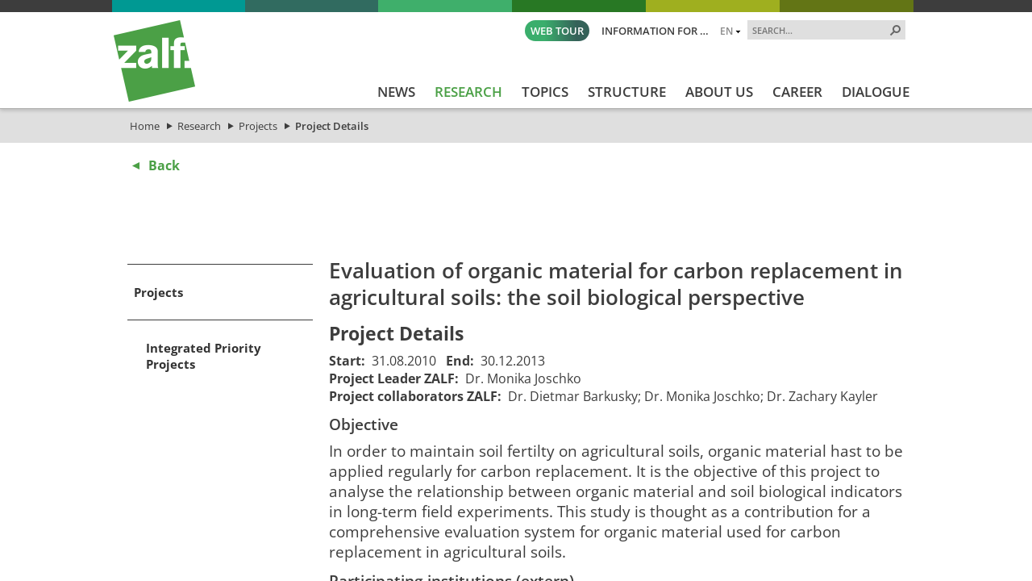

--- FILE ---
content_type: text/html; charset=utf-8
request_url: https://www.zalf.de/en/forschung_lehre/projekte/pages/details.aspx?iddp=1206
body_size: 43053
content:


<!DOCTYPE html PUBLIC "-//W3C//DTD XHTML 1.0 Strict//EN" "http://www.w3.org/TR/xhtml1/DTD/xhtml1-strict.dtd">
<html xmlns="http://www.w3.org/1999/xhtml" dir="ltr" lang="en-GB">
<head id="ctl00_Head1"><meta name="GENERATOR" content="Microsoft SharePoint" /><meta http-equiv="Content-type" content="text/html; charset=utf-8" /><meta http-equiv="X-UA-Compatible" content="IE=edge" /><meta http-equiv="Expires" content="0" /><meta name="viewport" content="width=device-width; initial-scale=1.0; maximum-scale=1.0; user-scalable=0;" /><meta name="msapplication-TileImage" content="/_layouts/15/images/SharePointMetroAppTile.png" /><meta name="msapplication-TileColor" content="#0072C6" /><title>
	Project Details
</title><meta name="description" content="Listing of information available for the selected project in the ZALF database."><meta name="keywords" content="project details information ZALF database"><link rel="shortcut icon" href="/_layouts/15/images/zalfweb/favicon.ico" type="image/vnd.microsoft.icon" id="favicon" />
	
	<!-- CCM19 -->
	<script src="https://5f3c395.ccm19.de/app/public/app.js?apiKey=3fec392479c57b9bc2c43dc4458f9883a4e20ce47117d6ed&amp;domain=fda08f8&amp;lang=en_US" referrerpolicy="origin"></script>
	<!-- End CCM19 -->
	
	<link id="CssRegistration1" rel="stylesheet" type="text/css" href="/_layouts/15/1033/styles/Themable/corev15.css?rev=UP2nlZLed9gOy%2BMP38oz0A%3D%3DTAG0"/>
<link id="CssLink-0950857f0a664c7fa41109be351fcf0b" rel="stylesheet" type="text/css" href="/Style%20Library/en-US/Themable/Core%20Styles/pagelayouts15.css"/>
<link id="CssLink-8eb8472a4bfa486b8f88b910cba53a3d" rel="stylesheet" type="text/css" href="/_layouts/15/KWizCom.SharePoint.Foundation/jquery.css?v=15.0.07&amp;source=KWizComSharePointUtilities"/>
<link id="CssLink-b0e03cf1d8cf43c2b1d9add301c702cd" rel="stylesheet" type="text/css" href="/_layouts/15/kwizcom_slfe/slfe.css?v=15.4.49&amp;source=KWizComSharePointUtilities"/>
<style id="SPThemeHideForms" type="text/css">body {opacity:0 !important}</style><script type="text/javascript">// <![CDATA[ 

var g_SPOffSwitches={};
// ]]>
</script>
<script type="text/javascript" src="/_layouts/15/1033/initstrings.js?rev=94%2F8Pzbtowd6g2cd%2FsOoIg%3D%3DTAG0"></script>
<script type="text/javascript" src="/_layouts/15/init.js?rev=eqiUN2EN5Xn%2F2YyfuJQDtA%3D%3DTAG0"></script>
<script src="/_layouts/15/KWizCom.SharePoint.Foundation/jquery.js?v=15.0.07&amp;source=KWizComSharePointUtilities"></script>
<script src="/_layouts/15/kwizcom_slfe/slfescripts.js?v=15.4.49&amp;source=KWizComSharePointUtilities"></script>
<script type="text/javascript" src="/_layouts/15/theming.js?rev=SuLUbbwTXcxFWOWLFUsOkw%3D%3DTAG0"></script>
<script type="text/javascript" src="/ScriptResource.axd?d=-uYKq0Z8mx3DyZL-GsUUMjZ4_IlYfhiV5vfTQrkOlL6N2KhVoYvYW-TMVPt2kGydRkDmBcrEniY9UeNUUT1ySXNBe1ibsT3kNmo8_YtoiEMxLW9wzB6K-XQfrdW78yUBHAthaIAFCnUm0X92AOU6ukK2ZMYMTzX4evZR3Aoqmq8o4kS0O1Gqd1y01UXMG-yU0&amp;t=32e5dfca"></script>
<script type="text/javascript" src="/_layouts/15/blank.js?rev=OqEYlnomw4m5X%2FMg2wSuyA%3D%3DTAG0"></script>
<script type="text/javascript" src="/ScriptResource.axd?d=mlnqvG8gorffOA2AUZgCHU-u-dTM1nYGgQ0-YBSyjKiTQggRXaTNxyl9ilZVIvr0R3N7YY55uzFOcGmSCqZEyX0v3mWuFKUGD3LgcIVu45iSwe_1kLF1OHemByn3xJihd3r1wxyN_LMiheNRHojPSnaoM6x_li1Kh02rDZ_b1fz6u-cdzHtww5mZ4i2KEDfk0&amp;t=32e5dfca"></script>
<script type="text/javascript">RegisterSod("require.js", "\u002f_layouts\u002f15\u002frequire.js?rev=bv3fWJhk0uFGpVwBxnZKNQ\u00253D\u00253DTAG0");</script>
<script type="text/javascript">RegisterSod("strings.js", "\u002f_layouts\u002f15\u002f1033\u002fstrings.js?rev=qTd5Iu3wkfWjQOhKADG18A\u00253D\u00253DTAG0");</script>
<script type="text/javascript">RegisterSod("sp.res.resx", "\u002f_layouts\u002f15\u002f1033\u002fsp.res.js?rev=FnWveYddVjlqQYS2ZBOOzA\u00253D\u00253DTAG0");</script>
<script type="text/javascript">RegisterSod("sp.runtime.js", "\u002f_layouts\u002f15\u002fsp.runtime.js?rev=ieBn\u00252FPr8FuV9095CsVXFdw\u00253D\u00253DTAG0");RegisterSodDep("sp.runtime.js", "sp.res.resx");</script>
<script type="text/javascript">RegisterSod("sp.js", "\u002f_layouts\u002f15\u002fsp.js?rev=Os4G339\u00252BEf5vdNuG9dSWtw\u00253D\u00253DTAG0");RegisterSodDep("sp.js", "sp.runtime.js");RegisterSodDep("sp.js", "sp.ui.dialog.js");RegisterSodDep("sp.js", "sp.res.resx");</script>
<script type="text/javascript">RegisterSod("sp.init.js", "\u002f_layouts\u002f15\u002fsp.init.js?rev=GcX1\u00252BQkwU9iewwepsza2Kw\u00253D\u00253DTAG0");</script>
<script type="text/javascript">RegisterSod("sp.ui.dialog.js", "\u002f_layouts\u002f15\u002fsp.ui.dialog.js?rev=d7y1SiSVwqLJzuIiMAukpg\u00253D\u00253DTAG0");RegisterSodDep("sp.ui.dialog.js", "sp.init.js");RegisterSodDep("sp.ui.dialog.js", "sp.res.resx");</script>
<script type="text/javascript">RegisterSod("core.js", "\u002f_layouts\u002f15\u002fcore.js?rev=OuK8lknoOD37VvjQyOsHrw\u00253D\u00253DTAG0");RegisterSodDep("core.js", "strings.js");</script>
<script type="text/javascript">RegisterSod("menu.js", "\u002f_layouts\u002f15\u002fmenu.js?rev=WMbI5XqdDKTzX20rarEQsQ\u00253D\u00253DTAG0");</script>
<script type="text/javascript">RegisterSod("mQuery.js", "\u002f_layouts\u002f15\u002fmquery.js?rev=wdHoEUjBno2g0ULGFwFjAg\u00253D\u00253DTAG0");</script>
<script type="text/javascript">RegisterSod("callout.js", "\u002f_layouts\u002f15\u002fcallout.js?rev=yFnKkBSYasfA2rW6krdVFQ\u00253D\u00253DTAG0");RegisterSodDep("callout.js", "strings.js");RegisterSodDep("callout.js", "mQuery.js");RegisterSodDep("callout.js", "core.js");</script>
<script type="text/javascript">RegisterSod("sp.core.js", "\u002f_layouts\u002f15\u002fsp.core.js?rev=LSKJVyPWTBdDAU6EL2A6kw\u00253D\u00253DTAG0");RegisterSodDep("sp.core.js", "strings.js");RegisterSodDep("sp.core.js", "sp.init.js");RegisterSodDep("sp.core.js", "core.js");</script>
<script type="text/javascript">RegisterSod("clienttemplates.js", "\u002f_layouts\u002f15\u002fclienttemplates.js?rev=oZO8iLnMIX278DJXZp9S4A\u00253D\u00253DTAG0");</script>
<script type="text/javascript">RegisterSod("sharing.js", "\u002f_layouts\u002f15\u002fsharing.js?rev=z7dWWrP\u00252FqzzxvtLQKR08Ww\u00253D\u00253DTAG0");RegisterSodDep("sharing.js", "strings.js");RegisterSodDep("sharing.js", "mQuery.js");RegisterSodDep("sharing.js", "clienttemplates.js");RegisterSodDep("sharing.js", "core.js");</script>
<script type="text/javascript">RegisterSod("suitelinks.js", "\u002f_layouts\u002f15\u002fsuitelinks.js?rev=hNe7S\u00252B4EVV83bzPy9U\u00252BEvQ\u00253D\u00253DTAG0");RegisterSodDep("suitelinks.js", "strings.js");RegisterSodDep("suitelinks.js", "core.js");</script>
<script type="text/javascript">RegisterSod("clientrenderer.js", "\u002f_layouts\u002f15\u002fclientrenderer.js?rev=Evu1eqGPwP\u00252FeN5ZuIpaSTQ\u00253D\u00253DTAG0");</script>
<script type="text/javascript">RegisterSod("srch.resources.resx", "\u002f_layouts\u002f15\u002f1033\u002fsrch.resources.js?rev=vZPcBJM2l80oZNzRUCRQ4g\u00253D\u00253DTAG0");</script>
<script type="text/javascript">RegisterSod("search.clientcontrols.js", "\u002f_layouts\u002f15\u002fsearch.clientcontrols.js?rev=xgTuNRzK\u00252B28qr6bjGThpIw\u00253D\u00253DTAG0");RegisterSodDep("search.clientcontrols.js", "sp.init.js");RegisterSodDep("search.clientcontrols.js", "clientrenderer.js");RegisterSodDep("search.clientcontrols.js", "srch.resources.resx");</script>
<script type="text/javascript">RegisterSod("sp.search.js", "\u002f_layouts\u002f15\u002fsp.search.js?rev=eMyDf7ZGV6rTjB2sDSdovA\u00253D\u00253DTAG0");RegisterSodDep("sp.search.js", "sp.init.js");RegisterSodDep("sp.search.js", "sp.runtime.js");</script>
<script type="text/javascript">RegisterSod("ajaxtoolkit.js", "\u002f_layouts\u002f15\u002fajaxtoolkit.js?rev=I3jVxnVkBqeUZ\u00252FWA\u00252BgwTLg\u00253D\u00253DTAG0");RegisterSodDep("ajaxtoolkit.js", "search.clientcontrols.js");</script>
<script type="text/javascript">RegisterSod("userprofile", "\u002f_layouts\u002f15\u002fsp.userprofiles.js?rev=J0M1pzLkfDXcJflabMvTYA\u00253D\u00253DTAG0");RegisterSodDep("userprofile", "sp.runtime.js");</script>
<script type="text/javascript">RegisterSod("followingcommon.js", "\u002f_layouts\u002f15\u002ffollowingcommon.js?rev=MgAestdI8p64n4UsP1Xeug\u00253D\u00253DTAG0");RegisterSodDep("followingcommon.js", "strings.js");RegisterSodDep("followingcommon.js", "sp.js");RegisterSodDep("followingcommon.js", "userprofile");RegisterSodDep("followingcommon.js", "core.js");RegisterSodDep("followingcommon.js", "mQuery.js");</script>
<script type="text/javascript">RegisterSod("profilebrowserscriptres.resx", "\u002f_layouts\u002f15\u002f1033\u002fprofilebrowserscriptres.js?rev=qwf69WaVc1mYlJLXqmZmVA\u00253D\u00253DTAG0");</script>
<script type="text/javascript">RegisterSod("sp.ui.mysitecommon.js", "\u002f_layouts\u002f15\u002fsp.ui.mysitecommon.js?rev=5nRJiZWvHP3AB7VS14cjuw\u00253D\u00253DTAG0");RegisterSodDep("sp.ui.mysitecommon.js", "sp.init.js");RegisterSodDep("sp.ui.mysitecommon.js", "sp.runtime.js");RegisterSodDep("sp.ui.mysitecommon.js", "userprofile");RegisterSodDep("sp.ui.mysitecommon.js", "profilebrowserscriptres.resx");</script>
<script type="text/javascript">RegisterSod("browserScript", "\u002f_layouts\u002f15\u002fie55up.js?rev=DI\u00252FQWWhap6s759k\u00252FklnF0g\u00253D\u00253DTAG0");RegisterSodDep("browserScript", "strings.js");</script>
<script type="text/javascript">RegisterSod("inplview", "\u002f_layouts\u002f15\u002finplview.js?rev=ecdG8BqIlGbfoftF0\u00252FIAZA\u00253D\u00253DTAG0");RegisterSodDep("inplview", "strings.js");RegisterSodDep("inplview", "core.js");RegisterSodDep("inplview", "clienttemplates.js");RegisterSodDep("inplview", "sp.js");</script>
<script type="text/javascript">RegisterSod("cui.js", "\u002f_layouts\u002f15\u002fcui.js?rev=ejf8nksDjeL2s1mvUvw77w\u00253D\u00253DTAG0");</script>
<script type="text/javascript">RegisterSod("ribbon", "\u002f_layouts\u002f15\u002fsp.ribbon.js?rev=wPDmc1LZubpR2Fgk01M8qw\u00253D\u00253DTAG0");RegisterSodDep("ribbon", "strings.js");RegisterSodDep("ribbon", "core.js");RegisterSodDep("ribbon", "sp.core.js");RegisterSodDep("ribbon", "sp.js");RegisterSodDep("ribbon", "cui.js");RegisterSodDep("ribbon", "sp.res.resx");RegisterSodDep("ribbon", "sp.runtime.js");RegisterSodDep("ribbon", "inplview");</script>
<script type="text/javascript">RegisterSod("offline.js", "\u002f_layouts\u002f15\u002foffline.js?rev=D5D\u00252FDMDxW0p0dIDUqgv0Zw\u00253D\u00253DTAG0");</script>
<script type="text/javascript">RegisterSod("WPAdderClass", "\u002f_layouts\u002f15\u002fwpadder.js?rev=cLi8ZAp2DVY4x\u00252BMDFIRWvQ\u00253D\u00253DTAG0");</script>
<script type="text/javascript">RegisterSod("dragdrop.js", "\u002f_layouts\u002f15\u002fdragdrop.js?rev=h\u00252F2Jd5ursJLUu88iNs\u00252FM2A\u00253D\u00253DTAG0");RegisterSodDep("dragdrop.js", "strings.js");</script>
<script type="text/javascript">RegisterSod("quicklaunch.js", "\u002f_layouts\u002f15\u002fquicklaunch.js?rev=yuA4NhRQlmo9X6TJsaidUg\u00253D\u00253DTAG0");RegisterSodDep("quicklaunch.js", "strings.js");RegisterSodDep("quicklaunch.js", "dragdrop.js");</script>

	<!--<script type="text/javascript" src="/_layouts/15/scripts/zalfweb/jquery-1.11.1.min.js"></script>-->
	<script type="text/javascript" src="/_layouts/15/scripts/zalfweb/jquery-3.7.1.min.js"></script>
	<script type="text/javascript" src="/_layouts/15/scripts/zalfweb/simple-lightbox.js"></script>
	<script type="text/javascript" src="/_layouts/15/scripts/zalfweb/zalf_en.js"></script>
	<script type="text/javascript" src="/_layouts/15/scripts/zalfweb/mp_zalf_en.js"></script>
	<link type="text/xml" rel="alternate" href="/en/forschung_lehre/projekte/_vti_bin/spsdisco.aspx" /><link rel="preload" href="/_layouts/15/styles/zalfweb/fonts/open-sans-v34-latin-ext_latin-regular.woff2" as="font" type="font/woff2" crossorigin="" /><link rel="stylesheet" type="text/css" href="/_layouts/15/styles/zalfweb/general.css" /><link rel="stylesheet" type="text/css" href="/_layouts/15/styles/zalfweb/datenschutz.css?ref=1" /><link rel="stylesheet" type="text/css" href="/_layouts/15/styles/zalfweb/individual.css" />
		
	
	<link rel="stylesheet" type="text/css" href="/_layouts/15/styles/zalfweb/pl_detail.css" />
	
	

		<link rel="canonical" href="https://www.zalf.de:443/en/forschung_lehre/projekte/pages/details.aspx" />
		
	
	


<!-- Matomo -->
<script type="text/javascript">
  var _paq = window._paq = window._paq || [];
  /* tracker methods like "setCustomDimension" should be called before "trackPageView" */
  _paq.push(['trackPageView']);
  _paq.push(['enableLinkTracking']);
  (function() {
    var u="https://zalf.matomo.cloud/";
    _paq.push(['setTrackerUrl', u+'matomo.php']);
    _paq.push(['setSiteId', '1']);
    var d=document, g=d.createElement('script'), s=d.getElementsByTagName('script')[0];
    g.type='text/javascript'; g.async=true; g.src='//cdn.matomo.cloud/zalf.matomo.cloud/matomo.js'; s.parentNode.insertBefore(g,s);
  })();
</script>
<!-- End Matomo Code -->


	<!-- Datenschutz EN nteam -->


<link href="/_layouts/styles/ZALF/ZALF.Internet.Navigation.css" rel="stylesheet" type="text/css" media="all" /><style type="text/css">
	.s4-skipribbonshortcut { display:none; }

</style></head>
<body id="NTM_MasterEN" class="ntm_Internet">
  <div id="imgPrefetch" style="display:none">
<img src="/_layouts/15/images/zalfweb/favicon.ico?rev=43" />
<img src="/_layouts/15/images/spcommon.png?rev=43" />
</div>

  <noscript><div class='noindex'>You may be trying to access this site from a secured browser on the server. Please enable scripts and reload this page.</div></noscript>
  
  <form method="post" action="./details.aspx?iddp=1206" onsubmit="javascript:return WebForm_OnSubmit();" id="aspnetForm">
<div class="aspNetHidden">
<input type="hidden" name="_wpcmWpid" id="_wpcmWpid" value="" />
<input type="hidden" name="wpcmVal" id="wpcmVal" value="" />
<input type="hidden" name="MSOWebPartPage_PostbackSource" id="MSOWebPartPage_PostbackSource" value="" />
<input type="hidden" name="MSOTlPn_SelectedWpId" id="MSOTlPn_SelectedWpId" value="" />
<input type="hidden" name="MSOTlPn_View" id="MSOTlPn_View" value="0" />
<input type="hidden" name="MSOTlPn_ShowSettings" id="MSOTlPn_ShowSettings" value="False" />
<input type="hidden" name="MSOGallery_SelectedLibrary" id="MSOGallery_SelectedLibrary" value="" />
<input type="hidden" name="MSOGallery_FilterString" id="MSOGallery_FilterString" value="" />
<input type="hidden" name="MSOTlPn_Button" id="MSOTlPn_Button" value="none" />
<input type="hidden" name="__EVENTTARGET" id="__EVENTTARGET" value="" />
<input type="hidden" name="__EVENTARGUMENT" id="__EVENTARGUMENT" value="" />
<input type="hidden" name="__REQUESTDIGEST" id="__REQUESTDIGEST" value="noDigest" />
<input type="hidden" name="MSOSPWebPartManager_DisplayModeName" id="MSOSPWebPartManager_DisplayModeName" value="Browse" />
<input type="hidden" name="MSOSPWebPartManager_ExitingDesignMode" id="MSOSPWebPartManager_ExitingDesignMode" value="false" />
<input type="hidden" name="MSOWebPartPage_Shared" id="MSOWebPartPage_Shared" value="" />
<input type="hidden" name="MSOLayout_LayoutChanges" id="MSOLayout_LayoutChanges" value="" />
<input type="hidden" name="MSOLayout_InDesignMode" id="MSOLayout_InDesignMode" value="" />
<input type="hidden" name="_wpSelected" id="_wpSelected" value="" />
<input type="hidden" name="_wzSelected" id="_wzSelected" value="" />
<input type="hidden" name="MSOSPWebPartManager_OldDisplayModeName" id="MSOSPWebPartManager_OldDisplayModeName" value="Browse" />
<input type="hidden" name="MSOSPWebPartManager_StartWebPartEditingName" id="MSOSPWebPartManager_StartWebPartEditingName" value="false" />
<input type="hidden" name="MSOSPWebPartManager_EndWebPartEditing" id="MSOSPWebPartManager_EndWebPartEditing" value="false" />
<input type="hidden" name="_maintainWorkspaceScrollPosition" id="_maintainWorkspaceScrollPosition" value="0" />
<input type="hidden" name="__VIEWSTATE" id="__VIEWSTATE" value="/[base64]/TQ=" />
</div>

<script type="text/javascript">
//<![CDATA[
var theForm = document.forms['aspnetForm'];
if (!theForm) {
    theForm = document.aspnetForm;
}
function __doPostBack(eventTarget, eventArgument) {
    if (!theForm.onsubmit || (theForm.onsubmit() != false)) {
        theForm.__EVENTTARGET.value = eventTarget;
        theForm.__EVENTARGUMENT.value = eventArgument;
        theForm.submit();
    }
}
//]]>
</script>


<script src="/WebResource.axd?d=fQGMArOosKCjAM7efXgQChq0mDPLqmkw-gRN49D5I9I9S2tkCyxX_MgK2-pBLSxvgmxBvb30psPxVA4BpYH9BJuXgK7QKvfAJOMKmaun8101&amp;t=638942282805310136" type="text/javascript"></script>


<script type="text/javascript">
//<![CDATA[
var MSOWebPartPageFormName = 'aspnetForm';
var g_presenceEnabled = true;
var g_wsaEnabled = false;

var g_correlationId = '4d35eea1-fd04-3013-043e-439521963e6e';
var g_wsaQoSEnabled = false;
var g_wsaQoSDataPoints = [];
var g_wsaRUMEnabled = false;
var g_wsaLCID = 1033;
var g_wsaListTemplateId = 850;
var g_wsaSiteTemplateId = 'CMSPUBLISHING#0';
var _spPageContextInfo={"webServerRelativeUrl":"/en/forschung_lehre/projekte","webAbsoluteUrl":"https://www.zalf.de/en/forschung_lehre/projekte","viewId":"","listId":"{7987847e-6586-477f-a704-40b0e29a77bd}","listPermsMask":{"High":16,"Low":196673},"listUrl":"/en/forschung_lehre/projekte/Pages","listTitle":"Pages","listBaseTemplate":850,"viewOnlyExperienceEnabled":false,"blockDownloadsExperienceEnabled":false,"idleSessionSignOutEnabled":false,"cdnPrefix":"","siteAbsoluteUrl":"https://www.zalf.de","siteId":"{8151823f-9258-4622-9a2e-53cfb8cf9856}","showNGSCDialogForSyncOnTS":false,"supportPoundStorePath":true,"supportPercentStorePath":true,"siteSubscriptionId":null,"CustomMarkupInCalculatedFieldDisabled":true,"AllowCustomMarkupInCalculatedField":false,"isSPO":false,"farmLabel":null,"serverRequestPath":"/en/forschung_lehre/projekte/pages/details.aspx","layoutsUrl":"_layouts/15","webId":"{bff6577a-c885-4a63-a2fe-ce964f862d51}","webTitle":"Projects","webTemplate":"39","webTemplateConfiguration":"CMSPUBLISHING#0","webDescription":"","tenantAppVersion":"0","isAppWeb":false,"webLogoUrl":"_layouts/15/images/siteicon.png","webLanguage":1033,"currentLanguage":1033,"currentUICultureName":"en-US","currentCultureName":"en-GB","currentCultureLCID":2057,"env":null,"nid":0,"fid":0,"serverTime":"2026-01-18T12:50:16.6308765Z","siteClientTag":"129$$16.0.10417.20037","crossDomainPhotosEnabled":false,"openInClient":false,"Has2019Era":true,"webUIVersion":15,"webPermMasks":{"High":16,"Low":196673},"pageListId":"{7987847e-6586-477f-a704-40b0e29a77bd}","pageItemId":2,"pagePermsMask":{"High":16,"Low":196673},"pagePersonalizationScope":1,"userEmail":"","userId":0,"userLoginName":null,"userDisplayName":null,"isAnonymousUser":true,"isAnonymousGuestUser":false,"isEmailAuthenticationGuestUser":false,"isExternalGuestUser":false,"systemUserKey":null,"alertsEnabled":true,"siteServerRelativeUrl":"/","allowSilverlightPrompt":"True","themeCacheToken":"/en/forschung_lehre/projekte::2:","themedCssFolderUrl":null,"themedImageFileNames":null,"modernThemingEnabled":true,"isSiteAdmin":false,"ExpFeatures":[480216468,1884350801,1158731092,62197791,538521105,335811073,4194306,34614301,268500996,-1946025984,28445328,-2147475455,134291456,65536,288,950272,1282,808326148,134217873,0,0,-1073217536,545285252,18350656,-467402752,6291457,-2147483644,1074794496,-1728053184,1845537108,622628,4102,0,0,0,0,0,0,0,0,0,0,0,0,0,0,0],"killSwitches":{},"InternalValidAuthorities":["srv-fis-sh:8461","srv-fis-sh:8462","www.zalf.de","homepageint.zalf.de","homepageint.ad.zalf.de","my.zalf.de","my","my.ad.zalf.de","srv-fis-sh:84","medien.zalf.de","medien.ad.zalf.de","zalf-intranet.zalf.de","zalf-intranet.ad.zalf.de","srv-fis-sh:82","srv-fis-sh:2085","open-research-data.zalf.de","open-research-data-int.zalf.de","open-research-data.ad.zalf.de","127.0.0.1:2085","srv-fis-sh:2086","srv-fis-sh:2015","srv-fis-sh:2016","comm.zalf.de","commint.zalf.de","commint.ad.zalf.de","srv-fis-sh:17649","publications.zalf.de","srv-fis-sh","127.0.0.1"],"CorrelationId":"4d35eea1-fd04-3013-043e-439521963e6e","hasManageWebPermissions":false,"isNoScriptEnabled":false,"groupId":null,"groupHasHomepage":true,"groupHasQuickLaunchConversationsLink":false,"departmentId":null,"hubSiteId":null,"hasPendingWebTemplateExtension":false,"isHubSite":false,"isWebWelcomePage":false,"siteClassification":"","hideSyncButtonOnODB":false,"showNGSCDialogForSyncOnODB":false,"sitePagesEnabled":false,"sitePagesFeatureVersion":0,"DesignPackageId":"00000000-0000-0000-0000-000000000000","groupType":null,"groupColor":"#188387","siteColor":"#188387","headerEmphasis":0,"navigationInfo":null,"guestsEnabled":false,"MenuData":{"SignInUrl":"/en/forschung_lehre/projekte/_layouts/15/Authenticate.aspx?Source=%2Fen%2Fforschung%5Flehre%2Fprojekte%2Fpages%2Fdetails%2Easpx%3Fiddp%3D1206"},"RecycleBinItemCount":-1,"PublishingFeatureOn":true,"PreviewFeaturesEnabled":false,"disableAppViews":false,"disableFlows":false,"serverRedirectedUrl":null,"formDigestValue":"0x6871F5FD9E9644A2FA6715961FAF594B5B2BCAD74790FA38FC780D4C1A0972D707A0FC48D88B5088154E472AB48B11C984361BEA3E2055ED1C88C7240F899FBF,18 Jan 2026 12:50:16 -0000","maximumFileSize":10240,"formDigestTimeoutSeconds":1800,"canUserCreateMicrosoftForm":false,"canUserCreateVisioDrawing":true,"readOnlyState":null,"isTenantDevSite":false,"preferUserTimeZone":false,"userTimeZoneData":null,"userTime24":false,"userFirstDayOfWeek":null,"webTimeZoneData":null,"webTime24":false,"webFirstDayOfWeek":null,"isSelfServiceSiteCreationEnabled":null,"alternateWebAppHost":"","aadTenantId":"","aadUserId":"","aadInstanceUrl":"","msGraphEndpointUrl":"https://","allowInfectedDownload":true};_spPageContextInfo.updateFormDigestPageLoaded=new Date();_spPageContextInfo.clientServerTimeDelta=new Date(_spPageContextInfo.serverTime)-new Date();if(typeof(define)=='function'){define('SPPageContextInfo',[],function(){return _spPageContextInfo;});}function CallServer_41764469(arg, context) {WebForm_DoCallback('ctl00$ctl11',arg,SP.UI.MyLinksRibbon.MyLinksRibbonPageComponent.ribbonActionCallback,context,null,false); }function _myLinksRibbonLoad2()
{
    var fnd = function () {
        try {
            mylinks_init.MyLinksInit('CallServer_41764469'); 
        } 
        catch (Ex)
        { }
    };
    RegisterSod('mylinks_init', '/_layouts/15/sp.ui.mylinksribbon.js?rev=0StMaEfxj2Emiye6tWPA%2BA%3D%3DTAG0');
    LoadSodByKey('mylinks_init', fnd);
}

function _myLinksRibbonLoad1()
{
    ExecuteOrDelayUntilScriptLoaded(_myLinksRibbonLoad2, 'SP.Ribbon.js');
}

_spBodyOnLoadFunctionNames.push('_myLinksRibbonLoad1');
var L_Menu_BaseUrl="/en/forschung_lehre/projekte";
var L_Menu_LCID="1033";
var L_Menu_SiteTheme="null";
document.onreadystatechange=fnRemoveAllStatus; function fnRemoveAllStatus(){removeAllStatus(true)};
function _spNavigateHierarchy(nodeDiv, dataSourceId, dataPath, url, listInContext, type) {

    CoreInvoke('ProcessDefaultNavigateHierarchy', nodeDiv, dataSourceId, dataPath, url, listInContext, type, document.forms.aspnetForm, "", "\u002fen\u002fforschung_lehre\u002fprojekte\u002fpages\u002fdetails.aspx");

}
Flighting.ExpFeatures = [480216468,1884350801,1158731092,62197791,538521105,335811073,4194306,34614301,268500996,-1946025984,28445328,-2147475455,134291456,65536,288,950272,1282,808326148,134217873,0,0,-1073217536,545285252,18350656,-467402752,6291457,-2147483644,1074794496,-1728053184,1845537108,622628,4102,0,0,0,0,0,0,0,0,0,0,0,0,0,0,0]; (function()
{
    if(typeof(window.SP) == "undefined") window.SP = {};
    if(typeof(window.SP.YammerSwitch) == "undefined") window.SP.YammerSwitch = {};

    var ysObj = window.SP.YammerSwitch;
    ysObj.IsEnabled = false;
    ysObj.TargetYammerHostName = "www.yammer.com";
} )(); var _spWebPartComponents = new Object();
                var g_syncButtonUsePopup = true;
                //]]>
</script>

<script src="/_layouts/15/blank.js?rev=OqEYlnomw4m5X%2FMg2wSuyA%3D%3DTAG0" type="text/javascript"></script>
<script type="text/javascript">
//<![CDATA[
window.SPThemeUtils && SPThemeUtils.RegisterCssReferences([{"Url":"\u002f_layouts\u002f15\u002f1033\u002fstyles\u002fThemable\u002fcorev15.css?rev=UP2nlZLed9gOy\u00252BMP38oz0A\u00253D\u00253DTAG0","OriginalUrl":"\u002f_layouts\u002f15\u002f1033\u002fstyles\u002fThemable\u002fcorev15.css?rev=UP2nlZLed9gOy\u00252BMP38oz0A\u00253D\u00253DTAG0","Id":"CssRegistration1","ConditionalExpression":"","After":"","RevealToNonIE":"false"},{"Url":"\u002fStyle Library\u002fen-US\u002fThemable\u002fCore Styles\u002fpagelayouts15.css","OriginalUrl":"\u002fStyle Library\u002fen-US\u002fThemable\u002fCore Styles\u002fpagelayouts15.css","Id":"CssLink-0950857f0a664c7fa41109be351fcf0b","ConditionalExpression":"","After":"","RevealToNonIE":"false"},{"Url":"\u002f_layouts\u002f15\u002fKWizCom.SharePoint.Foundation\u002fjquery.css?v=15.0.07\u0026source=KWizComSharePointUtilities","OriginalUrl":"\u002f_layouts\u002f15\u002fKWizCom.SharePoint.Foundation\u002fjquery.css?v=15.0.07\u0026source=KWizComSharePointUtilities","Id":"CssLink-8eb8472a4bfa486b8f88b910cba53a3d","ConditionalExpression":"","After":"","RevealToNonIE":"false"},{"Url":"\u002f_layouts\u002f15\u002fkwizcom_slfe\u002fslfe.css?v=15.4.49\u0026source=KWizComSharePointUtilities","OriginalUrl":"\u002f_layouts\u002f15\u002fkwizcom_slfe\u002fslfe.css?v=15.4.49\u0026source=KWizComSharePointUtilities","Id":"CssLink-b0e03cf1d8cf43c2b1d9add301c702cd","ConditionalExpression":"","After":"","RevealToNonIE":"false"}]);
(function(){

        if (typeof(_spBodyOnLoadFunctions) === 'undefined' || _spBodyOnLoadFunctions === null) {
            return;
        }
        _spBodyOnLoadFunctions.push(function() {
            SP.SOD.executeFunc('core.js', 'FollowingDocument', function() { FollowingDocument(); });
        });
    })();(function(){

        if (typeof(_spBodyOnLoadFunctions) === 'undefined' || _spBodyOnLoadFunctions === null) {
            return;
        }
        _spBodyOnLoadFunctions.push(function() {
            SP.SOD.executeFunc('core.js', 'FollowingCallout', function() { FollowingCallout(); });
        });
    })();if (typeof(DeferWebFormInitCallback) == 'function') DeferWebFormInitCallback();function WebForm_OnSubmit() {
UpdateFormDigest('\u002fen\u002fforschung_lehre\u002fprojekte', 1440000);
                    var workspaceElem = GetCachedElement("s4-workspace");
                    if (workspaceElem != null)
                    {
                        var scrollElem = GetCachedElement("_maintainWorkspaceScrollPosition");
                        if (scrollElem != null)
                        {
                            scrollElem.value = workspaceElem.scrollTop;
                        }
                    };
                if (typeof(_spFormOnSubmitWrapper) != 'undefined') {return _spFormOnSubmitWrapper();} else {return true;};
return true;
}
//]]>
</script>

<div class="aspNetHidden">

	<input type="hidden" name="__VIEWSTATEGENERATOR" id="__VIEWSTATEGENERATOR" value="BAB98CB3" />
	<input type="hidden" name="__SCROLLPOSITIONX" id="__SCROLLPOSITIONX" value="0" />
	<input type="hidden" name="__SCROLLPOSITIONY" id="__SCROLLPOSITIONY" value="0" />
	<input type="hidden" name="__EVENTVALIDATION" id="__EVENTVALIDATION" value="/wEdAAI3RXU5q6xnPst+7RaY6HOVMTZk9qLGncDjImqxppn1M1m5SMjSvlRBSWm3dKboJDGdzAF+q3WOQyPACT/0xyRv" />
</div>
	<script type="text/javascript"> var submitHook = function () { return false; }; theForm._spOldSubmit = theForm.submit; theForm.submit = function () { if (!submitHook()) { this._spOldSubmit(); } }; </script>
	<span id="DeltaSPWebPartManager">
		
	</span>
	<script type="text/javascript">
//<![CDATA[
Sys.WebForms.PageRequestManager._initialize('ctl00$ScriptManager', 'aspnetForm', ['fctl00$WebPartAdderUpdatePanel',''], [], ['ctl00$WebPartAdder',''], 90, 'ctl00');
//]]>
</script>

	<span id="DeltaDelegateControls">
		
		
	</span>
<div id="TurnOnAccessibility" style="display:none" class="ms-dialogHidden noindex">
	<a id="linkTurnOnAcc" href="#" class="ms-accessible ms-acc-button" onclick="SetIsAccessibilityFeatureEnabled(true);UpdateAccessibilityUI();document.getElementById('linkTurnOffAcc').focus();return false;">Turn on more accessible mode</a>
</div>
<div id="TurnOffAccessibility" style="display:none" class="ms-dialogHidden noindex">
	<a id="linkTurnOffAcc" href="#" class="ms-accessible ms-acc-button" onclick="SetIsAccessibilityFeatureEnabled(false);UpdateAccessibilityUI();document.getElementById('linkTurnOnAcc').focus();return false;">Turn off more accessible mode</a>
</div>
<div class="ms-dialogHidden s4-skipribbonshortcut noindex">
	<a href="javascript:;" id="ctl00_A1" onclick="document.getElementById(&#39;startNavigation&#39;).focus();" class="ms-accessible ms-acc-button" accesskey="Y">Skip Ribbon Commands</a>
</div>
<div class="ms-dialogHidden noindex">
	<a href="javascript:;" id="ctl00_A2" onclick="document.getElementById(&#39;mainContent&#39;).focus();" class="ms-accessible ms-acc-button">Skip to main content</a>
</div>
<div id="TurnOffAnimation" style="display:none;" class="ms-dialogHidden noindex">
	<a id="linkTurnOffAnimation" href="#" class="ms-accessible ms-acc-button" onclick="ToggleAnimationStatus();return false;">Turn off Animations</a>
</div>
<div id="TurnOnAnimation" style="display:none;" class="ms-dialogHidden noindex">
	<a id="linkTurnOnAnimation" href="#" class="ms-accessible ms-acc-button" onclick="ToggleAnimationStatus();return false;">Turn on Animations</a>
</div>
<a id="HiddenAnchor" href="javascript:;" style="display:none;"></a>
<a id="oben" name="oben" style="display:none;"></a>
<!-- Start: Skiplink-Navigation -->
<div id="NTM_Skiplink" class="ms-skip noindex">
	<ul>
		<li><a href="#Suche" title="Direkt zur Suche springen">Zur Suche springen</a></li>
		<li><a href="#SiteTitle" title="Direkt zum Titel der Site springen">Zum Titel der Site springen</a></li>
		<li><a href="#Hauptnavigation" title="Direkt zur Hauptnavigation springen">Zur Hauptnavigation springen</a></li>
		<li><a href="#Subnavigation" title="Direkt zur Subnavigation springen">Zur Subnavigation springen</a></li>
		<li><a href="#Breadcrumb" title="Direkt zur Breadcrumb Navigation springen">Zur Breadcrumb Navigation springen</a></li>
		<li><a href="#PageTitle" title="Direkt zum Titel der Seite springen">Zum Titel der Seite springen</a></li>
		<li><a href="#PageDescription" title="Direkt zur Seitenbeschreibung springen">Zur Seitenbeschreibung springen</a></li>
		<li><a href="#MainContent" title="Direkt zum Seiteninhalt springen">Zum Seiteninhalt springen</a></li>
		<li><a href="#Footer" title="Direkt zur Fusszeile springen">Zur Fusszeile springen</a></li>
	</ul>
</div>
<!-- Ende: Skiplink-Navigation -->
		<div id="suiteBar" class="ms-dialogHidden noindex">
<!-- suiteBarLeft begin -->
			<div id="suiteBarLeft">
				<div class="ms-table ms-fullWidth">
					<div class="ms-tableRow">
						<div class="ms-tableCell ms-verticalAlignMiddle">
							<div id="DeltaMainLinks" class="ntm_deltaMainLinks">
	
								<div class="ms-core-brandingText">SharePoint</div>
	
							
</div>
						</div>
						<div id="DeltaSuiteLinks" class="ms-core-deltaSuiteLinks">
	
							<div id="suiteLinksBox">
								
							</div>
						
</div>
					</div>
				</div>
			</div>
<!-- suiteBarRight begin -->
			<div id="suiteBarRight">
				<div id="DeltaSuiteBarRight" class="ms-core-deltaSuiteBarRight">
	
					<div id="welcomeMenuBox">
 						
<a id="ctl00_IdWelcome_ExplicitLogin" class="ms-signInLink" href="https://www.zalf.de/en/forschung_lehre/projekte/_layouts/15/Authenticate.aspx?Source=%2Fen%2Fforschung%5Flehre%2Fprojekte%2Fpages%2Fdetails%2Easpx%3Fiddp%3D1206" style="display:inline-block;">Sign In</a>

					</div>
					<div id="suiteBarButtons">
					   <span class="ms-siteactions-root" id="siteactiontd">
						   
						</span>
					</div>
				
</div>
			</div>
<!-- suiteBarRight end -->
		</div>
<!-- suiteBar end -->

		<div id="ms-hcTest"></div>
		<div id="s4-ribbonrow">
			<div id="globalNavBox" class="noindex">
				<div id="ribbonBox">
					<div id="s4-ribboncont">
						<div id="DeltaSPRibbon">
	
							<div class='ms-cui-ribbonTopBars'><div class='ms-cui-topBar1'></div><div class='ms-cui-topBar2'><div id='RibbonContainer-TabRowLeft' class='ms-cui-TabRowLeft ms-core-defaultFont ms-dialogHidden'>
								</div><div id='RibbonContainer-TabRowRight' class='ms-cui-TabRowRight s4-trc-container ms-dialogHidden ms-core-defaultFont'>
									
									<a onmouseover="this.firstChild.firstChild.style.left=&#39;-217px&#39;; this.firstChild.firstChild.style.top=&#39;-192px&#39;;" onmouseout="this.firstChild.firstChild.style.left=&#39;-218px&#39;; this.firstChild.firstChild.style.top=&#39;-48px&#39;;" onclick="SP.SOD.executeFunc(&#39;followingcommon.js&#39;, &#39;FollowSite&#39;, function() { FollowSite(); }); return false;" id="site_follow_button" title="Follow this site and get back to it easily from your sites page." class="ms-promotedActionButton" href="javascript:WebForm_DoPostBackWithOptions(new WebForm_PostBackOptions(&quot;ctl00$site_follow_button&quot;, &quot;&quot;, true, &quot;&quot;, &quot;&quot;, false, true))" style="display:inline-block;"><span style="height:16px;width:16px;position:relative;display:inline-block;overflow:hidden;" class="s4-clust ms-promotedActionButton-icon"><img src="/_layouts/15/images/spcommon.png?rev=43#ThemeKey=spcommon" alt="Follow" style="position:absolute;left:-218px;top:-48px;" /></span><span class="ms-promotedActionButton-text">Follow</span></a>
									
									
									<span id="fullscreenmodebox" class="ms-qatbutton">
										<span id="fullscreenmode">
											<a onmouseover="this.firstChild.firstChild.firstChild.style.left=&#39;-125px&#39;; this.firstChild.firstChild.firstChild.style.top=&#39;-178px&#39;;" onmouseout="this.firstChild.firstChild.firstChild.style.left=&#39;-143px&#39;; this.firstChild.firstChild.firstChild.style.top=&#39;-178px&#39;;" id="ctl00_fullscreenmodeBtn" title="Focus on Content" onclick="SetFullScreenMode(true);PreventDefaultNavigation();return false;" href="../../../../_catalogs/masterpage/#" style="display:inline-block;height:30px;width:30px;"><span style="display:inline-block;overflow:hidden;height:16px;width:16px;padding-left:7px;padding-top:7px;padding-right:7px;padding-bottom:7px;"><span style="height:16px;width:16px;position:relative;display:inline-block;overflow:hidden;" class="s4-clust"><img src="/_layouts/15/images/spcommon.png?rev=23" alt="Focus on Content" style="border:0;position:absolute;left:-143px;top:-178px;" /></span></span></a>
										</span>																		
										<span id="exitfullscreenmode" style="display: none;">
											<a onmouseover="this.firstChild.firstChild.firstChild.style.left=&#39;-179px&#39;; this.firstChild.firstChild.firstChild.style.top=&#39;-96px&#39;;" onmouseout="this.firstChild.firstChild.firstChild.style.left=&#39;-107px&#39;; this.firstChild.firstChild.firstChild.style.top=&#39;-178px&#39;;" id="ctl00_exitfullscreenmodeBtn" title="Focus on Content" onclick="SetFullScreenMode(false);PreventDefaultNavigation();return false;" href="../../../../_catalogs/masterpage/#" style="display:inline-block;height:30px;width:30px;"><span style="display:inline-block;overflow:hidden;height:16px;width:16px;padding-left:7px;padding-top:7px;padding-right:7px;padding-bottom:7px;"><span style="height:16px;width:16px;position:relative;display:inline-block;overflow:hidden;" class="s4-clust"><img src="/_layouts/15/images/spcommon.png?rev=23" alt="Focus on Content" style="border:0;position:absolute;left:-107px;top:-178px;" /></span></span></a>
										</span>
									</span>
									
									
									</div></div></div>
						
</div>
					</div>
					<span id="DeltaSPNavigation">
						
							<span id="ctl00_SPNavigation_ctl00_publishingRibbon"></span>

						
					</span>
				</div>
				<div id="DeltaWebPartAdderUpdatePanelContainer" class="ms-core-webpartadder">
	
					<div id="WebPartAdderUpdatePanelContainer">
						<div id="ctl00_WebPartAdderUpdatePanel">
		
								<span id="ctl00_WebPartAdder"></span>
							
	</div>
					</div>
				
</div>
			</div>
		</div>

		<div id="NTM_IZeile" class="ms-dialogHidden noindex">
			<div class="ntm_Wrapper ntm_Table">
				<div class="ntm_ILink ntm_SO" >&nbsp;</div>
				<div class="ntm_ILink ntm_LWH" >&nbsp;</div>
				<div class="ntm_ILink ntm_LSE" >&nbsp;</div>
				<div class="ntm_ILink ntm_LSA" >&nbsp;</div>
				<div class="ntm_ILink ntm_LBG" >&nbsp;</div>
				<div class="ntm_ILink ntm_BLF" >&nbsp;</div>
			</div>
		</div>
		<div id="NTM_IZeileMobile" class="ms-dialogHidden noindex">
			<div class="ntm_Wrapper">
				<div class="ntm_ILink ntm_SO" >&nbsp;</div>
				<div class="ntm_ILink ntm_LWH" >&nbsp;</div>
				<div class="ntm_ILink ntm_LSE" >&nbsp;</div>
				<div class="ntm_ILink ntm_LSA" >&nbsp;</div>
				<div class="ntm_ILink ntm_LBG" >&nbsp;</div>
				<div class="ntm_ILink ntm_BLF" >&nbsp;</div>
			</div>
		</div>

				<a name="Pagetop" id="Pagetop"></a>
				<div id="s4-titlerow" class="ms-dialogHidden s4-titlerowhidetitle">
					<div class="ntm_Wrapper">

<!-- Logo -->
						<div id="NTM_Logo" class="ms-dialogHidden">
							<!-- Platzhalter fuer Logo -->
							<a id="ctl00_SPLinkButton1" title="Leibniz-Zentrum für Agrarlandschaftsforschung (ZALF) e. V. Müncheberg" class="ntm_Logo1" href="/en/">
								<img class="ntm_LogoImg1" src="/_layouts/15/images/blank.gif" alt="Leibniz-Zentrum f&uuml;r Agrarlandschaftsforschung (ZALF) e. V. M&uuml;ncheberg"/>
							</a>
						</div>

						<div class="ntm_ZusatzBox ms-dialogHidden">
							<div class="ntm_Suchbox">
<!-- Suche und SubNav Beginn -->
								<h5 class="ntm_hide"><a name="Suche">Suche</a></h5>
								<div id="NTM_SearchArea">
<!-- search box -->
									<div id="DeltaPlaceHolderSearchArea" class="ntm_SearchBox">
	
										
											<div id="searchInputBox">
												<div class="ms-webpart-chrome ms-webpart-chrome-fullWidth ">
		<div WebPartID="00000000-0000-0000-0000-000000000000" HasPers="true" id="WebPartWPQ1" width="100%" class="ms-WPBody " OnlyForMePart="true" allowDelete="false" style="" ><div componentid="ctl00_PlaceHolderSearchArea_SmallSearchInputBox1_csr" id="ctl00_PlaceHolderSearchArea_SmallSearchInputBox1_csr"><div id="SearchBox" name="Control"><div class="ms-srch-sb ms-srch-sb-border" id="ctl00_PlaceHolderSearchArea_SmallSearchInputBox1_csr_sboxdiv"><input type="search" value="Search..." maxlength="2048" title="Search..." id="ctl00_PlaceHolderSearchArea_SmallSearchInputBox1_csr_sbox" autocomplete="off" autocorrect="off" onkeypress="EnsureScriptFunc('Search.ClientControls.js', 'Srch.U', function() {if (Srch.U.isEnterKey(String.fromCharCode(event.keyCode))) {$find('ctl00_PlaceHolderSearchArea_SmallSearchInputBox1_csr').search($get('ctl00_PlaceHolderSearchArea_SmallSearchInputBox1_csr_sbox').value);return Srch.U.cancelEvent(event);}})" onkeydown="EnsureScriptFunc('Search.ClientControls.js', 'Srch.U', function() {var ctl = $find('ctl00_PlaceHolderSearchArea_SmallSearchInputBox1_csr');ctl.activateDefaultQuerySuggestionBehavior();})" onfocus="EnsureScriptFunc('Search.ClientControls.js', 'Srch.U', function() {var ctl = $find('ctl00_PlaceHolderSearchArea_SmallSearchInputBox1_csr');ctl.hidePrompt();ctl.setBorder(true);})" onblur="EnsureScriptFunc('Search.ClientControls.js', 'Srch.U', function() {var ctl = $find('ctl00_PlaceHolderSearchArea_SmallSearchInputBox1_csr'); if (ctl){ ctl.showPrompt(); ctl.setBorder(false);}})" class="ms-textSmall ms-srch-sb-prompt ms-helperText" role="combobox" aria-owns="ctl00_PlaceHolderSearchArea_SmallSearchInputBox1_csr_AutoCompList" aria-haspopup="true" aria-autocomplete="list" aria-expanded="false" /><a title="Search" role="button" class="ms-srch-sb-searchLink" id="ctl00_PlaceHolderSearchArea_SmallSearchInputBox1_csr_SearchLink" onclick="EnsureScriptFunc('Search.ClientControls.js', 'Srch.U', function() {$find('ctl00_PlaceHolderSearchArea_SmallSearchInputBox1_csr').search($get('ctl00_PlaceHolderSearchArea_SmallSearchInputBox1_csr_sbox').value);})" href="javascript: {}" aria-label="Search"><img src="/_layouts/15/images/searchresultui.png?rev=43#ThemeKey=searchresultui" class="ms-srch-sb-searchImg" id="searchImg" alt="Search" /></a><div class="ms-qSuggest-container ms-shadow" id="AutoCompContainer"><div id="ctl00_PlaceHolderSearchArea_SmallSearchInputBox1_csr_AutoCompList" role="listbox" aria-label="Suggestions"></div></div></div></div></div><noscript><div id="ctl00_PlaceHolderSearchArea_SmallSearchInputBox1_noscript">It looks like your browser does not have JavaScript enabled. Please turn on JavaScript and try again.</div></noscript><div id="ctl00_PlaceHolderSearchArea_SmallSearchInputBox1">

		</div><div class="ms-clear"></div></div>
	</div>
											</div>
										
									
</div>
								</div>
							</div>
							<div class="ntm_VariationLabel">
<!-- Sprachnavigation Variation -->
								<div id="NTM_VariationLabel">
									
<span id="ctl00_ctl30_VarLabelMenu1"><span style="display:none"><menu type='ServerMenu' id="ctl00_ctl30_VarLabelMenu1VariationFlagControlMenuTemplate"></menu></span><span id="ctl00_ctl30_VarLabelMenu1VariationFlagControlMenu_t" class="ms-core-menu-button ms-menubuttoninactivehover" title="Open Menu" onmouseover="MMU_PopMenuIfShowing(this);MMU_EcbTableMouseOverOut(this, true)" hoveractive="ms-core-menu-button ms-menubuttonactivehover" hoverinactive="ms-core-menu-button ms-menubuttoninactivehover" onclick="MMU_CallbackPreMenuOpen(&#39;ctl00_ctl30_VarLabelMenu1VariationFlagControlMenuTemplate&#39;, &#39;ctl00_ctl30_VarLabelMenu1VariationFlagControlMenu&#39;, &#39;WebForm_DoCallback(\&#39;ctl00$ctl30$VarLabelMenu1VariationFlagControlMenu\&#39;,\&#39;\&#39;,MMU_CallbackHandler,\&#39;__CALLBACKCONTEXT__\&#39;,MMU_CallbackErrHandler,true)&#39;, 60000, &#39;The request for menu items from the server has timed out.&#39;, event);  CoreInvoke('MMU_Open',byid('ctl00_ctl30_VarLabelMenu1VariationFlagControlMenuTemplate'), MMU_GetMenuFromClientId('ctl00_ctl30_VarLabelMenu1VariationFlagControlMenu'),event,true, null, 300); return false;" foa="MMU_GetMenuFromClientId('ctl00_ctl30_VarLabelMenu1VariationFlagControlMenu')" oncontextmenu="ClkElmt(this); return false;"><a class="ms-core-menu-root" id="ctl00_ctl30_VarLabelMenu1VariationFlagControlMenu" href="javascript:;" title="Open Menu" onfocus="MMU_EcbLinkOnFocusBlur(byid('ctl00_ctl30_VarLabelMenu1VariationFlagControlMenuTemplate'), this, true);" onkeydown="MMU_EcbLinkOnKeyDown(byid('ctl00_ctl30_VarLabelMenu1VariationFlagControlMenuTemplate'), MMU_GetMenuFromClientId('ctl00_ctl30_VarLabelMenu1VariationFlagControlMenu'), event);" onclick="MMU_CallbackPreMenuOpen(&#39;ctl00_ctl30_VarLabelMenu1VariationFlagControlMenuTemplate&#39;, &#39;ctl00_ctl30_VarLabelMenu1VariationFlagControlMenu&#39;, &#39;WebForm_DoCallback(\&#39;ctl00$ctl30$VarLabelMenu1VariationFlagControlMenu\&#39;,\&#39;\&#39;,MMU_CallbackHandler,\&#39;__CALLBACKCONTEXT__\&#39;,MMU_CallbackErrHandler,true)&#39;, 60000, &#39;The request for menu items from the server has timed out.&#39;, event);  CoreInvoke('MMU_Open',byid('ctl00_ctl30_VarLabelMenu1VariationFlagControlMenuTemplate'), MMU_GetMenuFromClientId('ctl00_ctl30_VarLabelMenu1VariationFlagControlMenu'),event,true, null, 300); return false;" oncontextmenu="ClkElmt(this); return false;" menutokenvalues="MENUCLIENTID=ctl00_ctl30_VarLabelMenu1VariationFlagControlMenu,TEMPLATECLIENTID=ctl00_ctl30_VarLabelMenu1VariationFlagControlMenuTemplate" serverclientid="ctl00_ctl30_VarLabelMenu1VariationFlagControlMenu">En<span class='ms-accessible'>Use SHIFT+ENTER to open the menu (new window).</span></a><img class="ms-core-menu-arrow" src="/_layouts/15/images/menudark.gif" alt="Open Menu" /></span></span>

								</div>						
							</div>
							<!--<div class="ntm_FixNav noindex">
								<a href="/en/aktuelles/presse/" title="Press">Press</a>
								<span class="ntm_Abstand"></span>
								<a href="/en/ueber_uns/kontakt_anfahrt/" title="Contact">Contact &amp; Location</a>
							</div>-->
							<div class="ntm_InformationenFuer noindex">
								<div class="ntm_InfoLink"><a id="NTM_InfoContLink" href="#InfosCONT" class="ntm_Informationen">Information for &hellip;</a></div>
							</div>
							<div class="mp_WebTour noindex">
								<a target="_blank" href="https://zalf-intro.net/en/" title="Start web tour">Web Tour</a>
							</div>
						</div>

						<div id="NTM_InfoCont" class="ms-dialogHidden noindex"></div>
						<div id="NTM_BtnMobilNav" class="ms-dialogHidden noindex"></div>
						<div id="NTM_MainNavCont" class="ms-dialogHidden noindex">
	<!-- TopNavigation -->
							<div class="ntm_MainNavigation ms-noList ms-dialogHidden noindex">
								<div id="DeltaTopNavigation" class="ms-displayInline ms-core-navigation" role="navigation">
	
									
									
										<div id="zz1_TopNavigationMenu" class=" noindex ms-core-listMenu-horizontalBox">
		<ul id="zz2_RootAspMenu" class="root ms-core-listMenu-root static">
			<li class="static"><a class="static menu-item ms-core-listMenu-item ms-displayInline ms-navedit-linkNode" href="/en/Pages/ZALF.aspx" accesskey="1"><span class="additional-background ms-navedit-flyoutArrow"><span class="menu-item-text">Home</span></span></a><ul class="static">
				<li class="static"><a class="static menu-item ms-core-listMenu-item ms-displayInline ms-navedit-linkNode" title="Start Web Tour" href="https://zalf-intro.net/en/"><span class="additional-background ms-navedit-flyoutArrow"><span class="menu-item-text">Web Tour</span></span></a></li><li class="static dynamic-children"><a class="static dynamic-children menu-item ms-core-listMenu-item ms-displayInline ms-navedit-linkNode" title="News from ZALF" href="/en/aktuelles/Pages/default.aspx"><span aria-haspopup="true" class="additional-background ms-navedit-flyoutArrow dynamic-children"><span class="menu-item-text">News</span></span></a><ul aria-hidden="true" class="dynamic">
					<li class="dynamic"><a class="dynamic menu-item ms-core-listMenu-item ms-displayInline ms-navedit-linkNode" title="News and press releases" href="/en/aktuelles/Pages/default.aspx"><span class="additional-background ms-navedit-flyoutArrow"><span class="menu-item-text">News &amp; Press Releases</span></span></a></li><li class="dynamic"><a class="dynamic menu-item ms-core-listMenu-item ms-displayInline ms-navedit-linkNode" href="/en/aktuelles/Pages/Aktuelles_Archiv.aspx"><span class="additional-background ms-navedit-flyoutArrow"><span class="menu-item-text">Archive: News &amp; Press Releases</span></span></a></li><li class="dynamic dynamic-children"><a class="dynamic dynamic-children menu-item ms-core-listMenu-item ms-displayInline ms-navedit-linkNode" href="/en/aktuelles/Feld-Magazin/Pages/default.aspx"><span aria-haspopup="true" class="additional-background ms-navedit-flyoutArrow dynamic-children"><span class="menu-item-text">FELD Magazin</span></span></a><ul aria-hidden="true" class="dynamic">
						<li class="dynamic"><a class="dynamic menu-item ms-core-listMenu-item ms-displayInline ms-navedit-linkNode" title="Go to querFELDein blog" href="https://quer-feld-ein.blog/"><span class="additional-background ms-navedit-flyoutArrow"><span class="menu-item-text">To querFELDein blog</span></span></a></li><li class="dynamic"><a class="dynamic menu-item ms-core-listMenu-item ms-displayInline ms-navedit-linkNode" title="Go to the ZALF web kiosk" href="https://webkiosk.zalf.de/"><span class="additional-background ms-navedit-flyoutArrow"><span class="menu-item-text">To the ZALF web kiosk</span></span></a></li>
					</ul></li><li class="dynamic dynamic-children"><a class="dynamic dynamic-children menu-item ms-core-listMenu-item ms-displayInline ms-navedit-linkNode" title="International scientific conference &quot;Landscape&quot;" href="/en/aktuelles/landscape-conference/Pages/default.aspx"><span aria-haspopup="true" class="additional-background ms-navedit-flyoutArrow dynamic-children"><span class="menu-item-text">Landscape Conference</span></span></a><ul aria-hidden="true" class="dynamic">
						<li class="dynamic"><a class="dynamic menu-item ms-core-listMenu-item ms-displayInline ms-navedit-linkNode" href="/en/aktuelles/landscape-conference/Pages/landscape-2024-konferenz.aspx"><span class="additional-background ms-navedit-flyoutArrow"><span class="menu-item-text">Landscape 2024 Conference</span></span></a></li><li class="dynamic"><a class="dynamic menu-item ms-core-listMenu-item ms-displayInline ms-navedit-linkNode" title="Diversity for Sustainable and Resilient Agriculture" href="/en/aktuelles/landscape-conference/Pages/Landscape-2021-Konferenz.aspx"><span class="additional-background ms-navedit-flyoutArrow"><span class="menu-item-text">Landscape 2021 Conference</span></span></a></li><li class="dynamic"><a class="dynamic menu-item ms-core-listMenu-item ms-displayInline ms-navedit-linkNode" title="Food Security, Climate Change, Sustainability" href="/en/aktuelles/landscape-conference/Pages/Landscape-2018-Konferenz.aspx"><span class="additional-background ms-navedit-flyoutArrow"><span class="menu-item-text">Landscape 2018 Conference</span></span></a></li>
					</ul></li><li class="dynamic"><a class="dynamic menu-item ms-core-listMenu-item ms-displayInline ms-navedit-linkNode" href="/en/aktuelles/igc-2027/Pages/default.aspx"><span class="additional-background ms-navedit-flyoutArrow"><span class="menu-item-text">IGC 2027 - International Grassland Congress</span></span></a></li><li class="dynamic"><a class="dynamic menu-item ms-core-listMenu-item ms-displayInline ms-navedit-linkNode" href="/en/aktuelles/veranstaltungen/Pages/default.aspx"><span class="additional-background ms-navedit-flyoutArrow"><span class="menu-item-text">Events</span></span></a></li><li class="dynamic dynamic-children"><a class="dynamic dynamic-children menu-item ms-core-listMenu-item ms-displayInline ms-navedit-linkNode" title="Press office, press Releases, downloads" href="/en/aktuelles/presse/Pages/default.aspx"><span aria-haspopup="true" class="additional-background ms-navedit-flyoutArrow dynamic-children"><span class="menu-item-text">Press</span></span></a><ul aria-hidden="true" class="dynamic">
						<li class="dynamic"><a class="dynamic menu-item ms-core-listMenu-item ms-displayInline ms-navedit-linkNode" title="Downloadable logos" href="/en/aktuelles/presse/bilder/Pages/default.aspx"><span class="additional-background ms-navedit-flyoutArrow"><span class="menu-item-text">Company Logos</span></span></a></li>
					</ul></li><li class="dynamic"><a class="dynamic menu-item ms-core-listMenu-item ms-displayInline ms-navedit-linkNode" title="Media (flyer, brochures, annual reports) for download" href="/en/aktuelles/downloads/Pages/default.aspx"><span class="additional-background ms-navedit-flyoutArrow"><span class="menu-item-text">Media</span></span></a></li>
				</ul></li><li class="static dynamic-children selected"><a class="static dynamic-children selected menu-item ms-core-listMenu-item ms-displayInline ms-core-listMenu-selected ms-navedit-linkNode" title="Research - current and planned" href="/en/forschung_lehre/Pages/default.aspx"><span aria-haspopup="true" class="additional-background ms-navedit-flyoutArrow dynamic-children"><span class="menu-item-text">Research</span><span class="ms-hidden">Currently selected</span></span></a><ul aria-hidden="true" class="dynamic">
					<li class="dynamic dynamic-children"><a class="dynamic dynamic-children menu-item ms-core-listMenu-item ms-displayInline ms-navedit-linkNode" href="/en/forschung_lehre/projekte/Pages/default.aspx"><span aria-haspopup="true" class="additional-background ms-navedit-flyoutArrow dynamic-children"><span class="menu-item-text">Projects</span></span></a><ul aria-hidden="true" class="dynamic">
						<li class="dynamic"><a class="dynamic menu-item ms-core-listMenu-item ms-displayInline ms-navedit-linkNode" href="/en/forschung_lehre/projekte/Pages/ipp.aspx"><span class="additional-background ms-navedit-flyoutArrow"><span class="menu-item-text">Integrated Priority Projects </span></span></a></li>
					</ul></li><li class="dynamic dynamic-children"><a class="dynamic dynamic-children menu-item ms-core-listMenu-item ms-displayInline ms-navedit-linkNode" title="ZALF publications of the past 10 years" href="/en/forschung_lehre/publikationen/Pages/publikationen.aspx"><span aria-haspopup="true" class="additional-background ms-navedit-flyoutArrow dynamic-children"><span class="menu-item-text">Publications</span></span></a><ul aria-hidden="true" class="dynamic">
						<li class="dynamic"><a class="dynamic menu-item ms-core-listMenu-item ms-displayInline ms-navedit-linkNode" href="/en/forschung_lehre/publikationen/Pages/Politikberatung.aspx"><span class="additional-background ms-navedit-flyoutArrow"><span class="menu-item-text">Brochures, Policy Paper &amp; Fact Sheets</span></span></a></li><li class="dynamic"><a class="dynamic menu-item ms-core-listMenu-item ms-displayInline ms-navedit-linkNode" title="Handbooks &amp; Study Material" href="/en/forschung_lehre/publikationen/Pages/weitere_publikationen.aspx"><span class="additional-background ms-navedit-flyoutArrow"><span class="menu-item-text">Handbooks &amp; Study Material</span></span></a></li><li class="dynamic"><a class="dynamic menu-item ms-core-listMenu-item ms-displayInline ms-navedit-linkNode" title="Publications older than 10 years" href="/en/forschung_lehre/publikationen/Pages/Publikationen-Archiv.aspx"><span class="additional-background ms-navedit-flyoutArrow"><span class="menu-item-text">Publications Archive</span></span></a></li>
					</ul></li><li class="dynamic dynamic-children"><a class="dynamic dynamic-children menu-item ms-core-listMenu-item ms-displayInline ms-navedit-linkNode" title="Cooperation" href="/en/forschung_lehre/kooperationen/Pages/default.aspx"><span aria-haspopup="true" class="additional-background ms-navedit-flyoutArrow dynamic-children"><span class="menu-item-text">Cooperation</span></span></a><ul aria-hidden="true" class="dynamic">
						<li class="dynamic"><a class="dynamic menu-item ms-core-listMenu-item ms-displayInline ms-navedit-linkNode" href="/en/forschung_lehre/kooperationen/Pages/Nationale-Kooperationen.aspx"><span class="additional-background ms-navedit-flyoutArrow"><span class="menu-item-text">National Cooperation</span></span></a></li><li class="dynamic"><a class="dynamic menu-item ms-core-listMenu-item ms-displayInline ms-navedit-linkNode" href="/en/forschung_lehre/kooperationen/Pages/International-Kooperationen.aspx"><span class="additional-background ms-navedit-flyoutArrow"><span class="menu-item-text">International Cooperation</span></span></a></li>
					</ul></li><li class="dynamic"><a class="dynamic menu-item ms-core-listMenu-item ms-displayInline ms-navedit-linkNode" href="/en/forschung_lehre/lehre/Pages/default.aspx"><span class="additional-background ms-navedit-flyoutArrow"><span class="menu-item-text">Teaching</span></span></a></li><li class="dynamic dynamic-children"><a class="dynamic dynamic-children menu-item ms-core-listMenu-item ms-displayInline ms-navedit-linkNode" href="/en/forschung_lehre/dataservice/Pages/default.aspx"><span aria-haspopup="true" class="additional-background ms-navedit-flyoutArrow dynamic-children"><span class="menu-item-text">Data service</span></span></a><ul aria-hidden="true" class="dynamic">
						<li class="dynamic"><a class="dynamic menu-item ms-core-listMenu-item ms-displayInline ms-navedit-linkNode" href="/en/forschung_lehre/dataservice/Pages/Daten-finden.aspx"><span class="additional-background ms-navedit-flyoutArrow"><span class="menu-item-text">Find data</span></span></a></li><li class="dynamic"><a class="dynamic menu-item ms-core-listMenu-item ms-displayInline ms-navedit-linkNode" href="/en/forschung_lehre/dataservice/Pages/Datenveroeffentlichung.aspx"><span class="additional-background ms-navedit-flyoutArrow"><span class="menu-item-text">Publish your data</span></span></a></li><li class="dynamic"><a class="dynamic menu-item ms-core-listMenu-item ms-displayInline ms-navedit-linkNode" href="/en/forschung_lehre/dataservice/Pages/Hilfe.aspx"><span class="additional-background ms-navedit-flyoutArrow"><span class="menu-item-text">Help</span></span></a></li><li class="dynamic"><a class="dynamic menu-item ms-core-listMenu-item ms-displayInline ms-navedit-linkNode" href="/en/forschung_lehre/dataservice/Pages/FAQ.aspx"><span class="additional-background ms-navedit-flyoutArrow"><span class="menu-item-text">FAQs</span></span></a></li>
					</ul></li><li class="dynamic dynamic-children"><a class="dynamic dynamic-children menu-item ms-core-listMenu-item ms-displayInline ms-navedit-linkNode" href="/en/forschung_lehre/mas/Pages/default.aspx"><span aria-haspopup="true" class="additional-background ms-navedit-flyoutArrow dynamic-children"><span class="menu-item-text">Model &amp; Simulations Services</span></span></a><ul aria-hidden="true" class="dynamic">
						<li class="dynamic"><a class="dynamic menu-item ms-core-listMenu-item ms-displayInline ms-navedit-linkNode" href="/en/forschung_lehre/mas/Pages/modelle.aspx"><span class="additional-background ms-navedit-flyoutArrow"><span class="menu-item-text">Models</span></span></a></li><li class="dynamic"><a class="dynamic menu-item ms-core-listMenu-item ms-displayInline ms-navedit-linkNode" href="/en/forschung_lehre/mas/Pages/services.aspx"><span class="additional-background ms-navedit-flyoutArrow"><span class="menu-item-text">Services</span></span></a></li><li class="dynamic"><a class="dynamic menu-item ms-core-listMenu-item ms-displayInline ms-navedit-linkNode" href="/en/forschung_lehre/mas/Pages/hilfe.aspx"><span class="additional-background ms-navedit-flyoutArrow"><span class="menu-item-text">Help</span></span></a></li>
					</ul></li><li class="dynamic"><a class="dynamic menu-item ms-core-listMenu-item ms-displayInline ms-navedit-linkNode" href="/en/forschung_lehre/living-labs/Pages/default.aspx"><span class="additional-background ms-navedit-flyoutArrow"><span class="menu-item-text">Landscape Experiments &amp; Living Labs</span></span></a></li><li class="dynamic"><a class="dynamic menu-item ms-core-listMenu-item ms-displayInline ms-navedit-linkNode" href="/en/forschung_lehre/software_downloads/Pages/default.aspx"><span class="additional-background ms-navedit-flyoutArrow"><span class="menu-item-text">Software-Downloads</span></span></a></li><li class="dynamic"><a class="dynamic menu-item ms-core-listMenu-item ms-displayInline ms-navedit-linkNode" href="/en/forschung_lehre/Pages/EFRE.aspx"><span class="additional-background ms-navedit-flyoutArrow"><span class="menu-item-text">Externally Financed Measures &amp; Investments of ZALF</span></span></a></li>
				</ul></li><li class="static dynamic-children"><a class="static dynamic-children menu-item ms-core-listMenu-item ms-displayInline ms-navedit-linkNode" href="/en/themen/Pages/default.aspx"><span aria-haspopup="true" class="additional-background ms-navedit-flyoutArrow dynamic-children"><span class="menu-item-text">Topics</span></span></a><ul aria-hidden="true" class="dynamic">
					<li class="dynamic"><a class="dynamic menu-item ms-core-listMenu-item ms-displayInline ms-navedit-linkNode" href="/en/themen/Pages/Thema1.aspx"><span class="additional-background ms-navedit-flyoutArrow"><span class="menu-item-text">Agriculture for healthy soils and biodiversity</span></span></a></li><li class="dynamic"><a class="dynamic menu-item ms-core-listMenu-item ms-displayInline ms-navedit-linkNode" href="/en/themen/Pages/Thema2.aspx"><span class="additional-background ms-navedit-flyoutArrow"><span class="menu-item-text">Agriculture under climate change</span></span></a></li><li class="dynamic"><a class="dynamic menu-item ms-core-listMenu-item ms-displayInline ms-navedit-linkNode" href="/en/themen/Pages/Thema3.aspx"><span class="additional-background ms-navedit-flyoutArrow"><span class="menu-item-text">Agriculture and digitalization</span></span></a></li><li class="dynamic"><a class="dynamic menu-item ms-core-listMenu-item ms-displayInline ms-navedit-linkNode" href="/en/themen/Pages/Thema4.aspx"><span class="additional-background ms-navedit-flyoutArrow"><span class="menu-item-text">Agriculture in transition</span></span></a></li><li class="dynamic"><a class="dynamic menu-item ms-core-listMenu-item ms-displayInline ms-navedit-linkNode" href="/en/themen/Pages/Thema5.aspx"><span class="additional-background ms-navedit-flyoutArrow"><span class="menu-item-text">Agriculture and globalization</span></span></a></li><li class="dynamic"><a class="dynamic menu-item ms-core-listMenu-item ms-displayInline ms-navedit-linkNode" title="Our research strategy" href="/en/themen/Pages/default.aspx?#Forschungsstrategie"><span class="additional-background ms-navedit-flyoutArrow"><span class="menu-item-text">Our research strategy</span></span></a></li><li class="dynamic"><a class="dynamic menu-item ms-core-listMenu-item ms-displayInline ms-navedit-linkNode" href="/en/themen/Pages/Expertenfinder.aspx"><span class="additional-background ms-navedit-flyoutArrow"><span class="menu-item-text">Expert finder from A - Z</span></span></a></li><li class="dynamic"><a class="dynamic menu-item ms-core-listMenu-item ms-displayInline ms-navedit-linkNode" title="Magazine FELD" href="/en/aktuelles/Feld-Magazin/Pages/default.aspx"><span class="additional-background ms-navedit-flyoutArrow"><span class="menu-item-text">Magazine FELD</span></span></a></li><li class="dynamic"><a class="dynamic menu-item ms-core-listMenu-item ms-displayInline ms-navedit-linkNode" title="ZALF&#39;s annual reports" href="/en/aktuelles/downloads/Pages/default.aspx?#Jahresberichte"><span class="additional-background ms-navedit-flyoutArrow"><span class="menu-item-text">Annual reports</span></span></a></li>
				</ul></li><li class="static dynamic-children"><a class="static dynamic-children menu-item ms-core-listMenu-item ms-displayInline ms-navedit-linkNode" href="/en/struktur/Pages/default.aspx"><span aria-haspopup="true" class="additional-background ms-navedit-flyoutArrow dynamic-children"><span class="menu-item-text">Structure</span></span></a><ul aria-hidden="true" class="dynamic">
					<li class="dynamic dynamic-children"><a class="dynamic dynamic-children menu-item ms-core-listMenu-item ms-displayInline ms-navedit-linkNode" href="/en/struktur/pb1/Pages/default.aspx"><span aria-haspopup="true" class="additional-background ms-navedit-flyoutArrow dynamic-children"><span class="menu-item-text">Research Area 1 &quot;Landscape Functioning&quot;</span></span></a><ul aria-hidden="true" class="dynamic">
						<li class="dynamic"><a class="dynamic menu-item ms-core-listMenu-item ms-displayInline ms-navedit-linkNode" href="/en/struktur/pb1/Pages/Arbeitsgruppen.aspx"><span class="additional-background ms-navedit-flyoutArrow"><span class="menu-item-text">Working Groups</span></span></a></li><li class="dynamic"><a class="dynamic menu-item ms-core-listMenu-item ms-displayInline ms-navedit-linkNode" href="/en/struktur/pb1/lap/Pages/default.aspx"><span class="additional-background ms-navedit-flyoutArrow"><span class="menu-item-text">Landscape Pedology</span></span></a></li><li class="dynamic"><a class="dynamic menu-item ms-core-listMenu-item ms-displayInline ms-navedit-linkNode" href="/en/struktur/pb1/sib/Pages/default.aspx"><span class="additional-background ms-navedit-flyoutArrow"><span class="menu-item-text">Silicon Biogeochemistry</span></span></a></li><li class="dynamic"><a class="dynamic menu-item ms-core-listMenu-item ms-displayInline ms-navedit-linkNode" href="/en/struktur/pb1/mic/Pages/default.aspx"><span class="additional-background ms-navedit-flyoutArrow"><span class="menu-item-text">Microbial Biogeochemistry</span></span></a></li><li class="dynamic"><a class="dynamic menu-item ms-core-listMenu-item ms-displayInline ms-navedit-linkNode" href="/en/struktur/pb1/fia/Pages/default.aspx"><span class="additional-background ms-navedit-flyoutArrow"><span class="menu-item-text">Fungal Interactions</span></span></a></li><li class="dynamic"><a class="dynamic menu-item ms-core-listMenu-item ms-displayInline ms-navedit-linkNode" href="/en/struktur/pb1/ibg/Pages/default.aspx"><span class="additional-background ms-navedit-flyoutArrow"><span class="menu-item-text">Isotopen-Biogeochemie &amp; Gasflüsse</span></span></a></li><li class="dynamic"><a class="dynamic menu-item ms-core-listMenu-item ms-displayInline ms-navedit-linkNode" href="/en/struktur/pb1/sef/Pages/default.aspx"><span class="additional-background ms-navedit-flyoutArrow"><span class="menu-item-text">Bodenerosion und Rückkopplungen</span></span></a></li><li class="dynamic"><a class="dynamic menu-item ms-core-listMenu-item ms-displayInline ms-navedit-linkNode" href="/en/struktur/pb1/rsi/Pages/default.aspx"><span class="additional-background ms-navedit-flyoutArrow"><span class="menu-item-text">Wurzel Boden Interaktion</span></span></a></li>
					</ul></li><li class="dynamic dynamic-children"><a class="dynamic dynamic-children menu-item ms-core-listMenu-item ms-displayInline ms-navedit-linkNode" href="/en/struktur/pb2/Pages/default.aspx"><span aria-haspopup="true" class="additional-background ms-navedit-flyoutArrow dynamic-children"><span class="menu-item-text">Research Area 2 &quot;Land Use and Governance&quot;</span></span></a><ul aria-hidden="true" class="dynamic">
						<li class="dynamic"><a class="dynamic menu-item ms-core-listMenu-item ms-displayInline ms-navedit-linkNode" href="/en/struktur/pb2/Pages/Arbeitsgruppen.aspx"><span class="additional-background ms-navedit-flyoutArrow"><span class="menu-item-text">Working Groups</span></span></a></li><li class="dynamic"><a class="dynamic menu-item ms-core-listMenu-item ms-displayInline ms-navedit-linkNode" href="/en/struktur/pb2/rcs/Pages/default.aspx"><span class="additional-background ms-navedit-flyoutArrow"><span class="menu-item-text">Resource-Efficient Cropping Systems</span></span></a></li><li class="dynamic"><a class="dynamic menu-item ms-core-listMenu-item ms-displayInline ms-navedit-linkNode" href="/en/struktur/pb2/ess/Pages/default.aspx"><span class="additional-background ms-navedit-flyoutArrow"><span class="menu-item-text">Provisioning of Ecosystem Services in Agricultural Systems</span></span></a></li><li class="dynamic"><a class="dynamic menu-item ms-core-listMenu-item ms-displayInline ms-navedit-linkNode" href="/en/struktur/pb2/sus/Pages/default.aspx"><span class="additional-background ms-navedit-flyoutArrow"><span class="menu-item-text">Sustainable Land Use in Developing Countries</span></span></a></li><li class="dynamic"><a class="dynamic menu-item ms-core-listMenu-item ms-displayInline ms-navedit-linkNode" href="/en/struktur/pb2/ifa/Pages/default.aspx"><span class="additional-background ms-navedit-flyoutArrow"><span class="menu-item-text">Biotische Interaktionen zwischen Wald- und Agrarflächen</span></span></a></li><li class="dynamic"><a class="dynamic menu-item ms-core-listMenu-item ms-displayInline ms-navedit-linkNode" href="/en/struktur/pb2/cci/Pages/default.aspx"><span class="additional-background ms-navedit-flyoutArrow"><span class="menu-item-text">Co-Design von Wandel und Innovation</span></span></a></li><li class="dynamic"><a class="dynamic menu-item ms-core-listMenu-item ms-displayInline ms-navedit-linkNode" href="/en/struktur/pb2/gov/Pages/default.aspx"><span class="additional-background ms-navedit-flyoutArrow"><span class="menu-item-text">Governance von Ökosystemleistungen</span></span></a></li><li class="dynamic"><a class="dynamic menu-item ms-core-listMenu-item ms-displayInline ms-navedit-linkNode" href="/en/struktur/pb2/sgs/Pages/default.aspx"><span class="additional-background ms-navedit-flyoutArrow"><span class="menu-item-text">Nachhaltige Grünlandsysteme</span></span></a></li>
					</ul></li><li class="dynamic dynamic-children"><a class="dynamic dynamic-children menu-item ms-core-listMenu-item ms-displayInline ms-navedit-linkNode" href="/en/struktur/pb3/Pages/default.aspx"><span aria-haspopup="true" class="additional-background ms-navedit-flyoutArrow dynamic-children"><span class="menu-item-text">Research Area 3 &quot;Agricultural Landscape Systems&quot;</span></span></a><ul aria-hidden="true" class="dynamic">
						<li class="dynamic"><a class="dynamic menu-item ms-core-listMenu-item ms-displayInline ms-navedit-linkNode" href="/en/struktur/pb3/Pages/Arbeitsgruppen.aspx"><span class="additional-background ms-navedit-flyoutArrow"><span class="menu-item-text">Working groups</span></span></a></li>
					</ul></li><li class="dynamic dynamic-children"><a class="dynamic dynamic-children menu-item ms-core-listMenu-item ms-displayInline ms-navedit-linkNode" href="/en/struktur/pb4/Pages/default.aspx"><span aria-haspopup="true" class="additional-background ms-navedit-flyoutArrow dynamic-children"><span class="menu-item-text">Research Area 4 &quot;Simulation and Data Science&quot;</span></span></a><ul aria-hidden="true" class="dynamic">
						<li class="dynamic"><a class="dynamic menu-item ms-core-listMenu-item ms-displayInline ms-navedit-linkNode" href="/en/struktur/pb4/aia/Pages/default.aspx"><span class="additional-background ms-navedit-flyoutArrow"><span class="menu-item-text">Artificial Intelligence for Smart Agriculture</span></span></a></li><li class="dynamic"><a class="dynamic menu-item ms-core-listMenu-item ms-displayInline ms-navedit-linkNode" href="/en/struktur/pb4/esm/Pages/default.aspx"><span class="additional-background ms-navedit-flyoutArrow"><span class="menu-item-text">Ecosystem Modelling</span></span></a></li><li class="dynamic"><a class="dynamic menu-item ms-core-listMenu-item ms-displayInline ms-navedit-linkNode" href="/en/struktur/pb4/rsa/Pages/default.aspx"><span class="additional-background ms-navedit-flyoutArrow"><span class="menu-item-text">Fernerkundung für die Landwirtschaft</span></span></a></li><li class="dynamic"><a class="dynamic menu-item ms-core-listMenu-item ms-displayInline ms-navedit-linkNode" href="/en/struktur/pb4/ILM/Pages/default.aspx"><span class="additional-background ms-navedit-flyoutArrow"><span class="menu-item-text">Landscape Modelling</span></span></a></li><li class="dynamic"><a class="dynamic menu-item ms-core-listMenu-item ms-displayInline ms-navedit-linkNode" href="/en/struktur/pb4/Pages/Arbeitsgruppen.aspx"><span class="additional-background ms-navedit-flyoutArrow"><span class="menu-item-text">Working Groups</span></span></a></li>
					</ul></li><li class="dynamic dynamic-children"><a class="dynamic dynamic-children menu-item ms-core-listMenu-item ms-displayInline ms-navedit-linkNode" href="/en/struktur/iat/Pages/default.aspx"><span aria-haspopup="true" class="additional-background ms-navedit-flyoutArrow dynamic-children"><span class="menu-item-text">Innovationszentrum für Agrarsystemtransformation</span></span></a><ul aria-hidden="true" class="dynamic">
						<li class="dynamic"><a class="dynamic menu-item ms-core-listMenu-item ms-displayInline ms-navedit-linkNode" href="/en/struktur/iat/Pages/Arbeitsgruppen.aspx"><span class="additional-background ms-navedit-flyoutArrow"><span class="menu-item-text">Working Groups</span></span></a></li>
					</ul></li><li class="dynamic dynamic-children"><a class="dynamic dynamic-children menu-item ms-core-listMenu-item ms-displayInline ms-navedit-linkNode" href="/en/struktur/cdp/Pages/default.aspx"><span aria-haspopup="true" class="additional-background ms-navedit-flyoutArrow dynamic-children"><span class="menu-item-text">Computation and Data Service Platform</span></span></a><ul aria-hidden="true" class="dynamic">
						<li class="dynamic"><a class="dynamic menu-item ms-core-listMenu-item ms-displayInline ms-navedit-linkNode" href="/en/struktur/cdp/dis/Pages/default.aspx"><span class="additional-background ms-navedit-flyoutArrow"><span class="menu-item-text">Data Infrastructures</span></span></a></li><li class="dynamic"><a class="dynamic menu-item ms-core-listMenu-item ms-displayInline ms-navedit-linkNode" href="/en/struktur/cdp/mas/Pages/default.aspx"><span class="additional-background ms-navedit-flyoutArrow"><span class="menu-item-text">Model &amp; Simulation Infrastructure</span></span></a></li><li class="dynamic"><a class="dynamic menu-item ms-core-listMenu-item ms-displayInline ms-navedit-linkNode" href="/en/struktur/cdp/fdm/Pages/default.aspx"><span class="additional-background ms-navedit-flyoutArrow"><span class="menu-item-text">Research Data Management</span></span></a></li><li class="dynamic"><a class="dynamic menu-item ms-core-listMenu-item ms-displayInline ms-navedit-linkNode" href="/en/struktur/cdp/Pages/Arbeitsgruppen.aspx"><span class="additional-background ms-navedit-flyoutArrow"><span class="menu-item-text">Working groups</span></span></a></li>
					</ul></li><li class="dynamic dynamic-children"><a class="dynamic dynamic-children menu-item ms-core-listMenu-item ms-displayInline ms-navedit-linkNode" href="/en/struktur/eip/Pages/default.aspx"><span aria-haspopup="true" class="additional-background ms-navedit-flyoutArrow dynamic-children"><span class="menu-item-text">Experimental Infrastructure Platform</span></span></a><ul aria-hidden="true" class="dynamic">
						<li class="dynamic"><a class="dynamic menu-item ms-core-listMenu-item ms-displayInline ms-navedit-linkNode" href="/en/struktur/eip/Pages/Arbeitsgruppen.aspx"><span class="additional-background ms-navedit-flyoutArrow"><span class="menu-item-text">Working groups</span></span></a></li><li class="dynamic"><a class="dynamic menu-item ms-core-listMenu-item ms-displayInline ms-navedit-linkNode" href="/en/struktur/eip/Pages/AgroScapeLab.aspx"><span class="additional-background ms-navedit-flyoutArrow"><span class="menu-item-text">AgroScapeLab Quillow (ASLQ)</span></span></a></li>
					</ul></li><li class="dynamic dynamic-children"><a class="dynamic dynamic-children menu-item ms-core-listMenu-item ms-displayInline ms-navedit-linkNode" href="/en/struktur/direktorat/Pages/default.aspx"><span aria-haspopup="true" class="additional-background ms-navedit-flyoutArrow dynamic-children"><span class="menu-item-text">Directorate</span></span></a><ul aria-hidden="true" class="dynamic">
						<li class="dynamic"><a class="dynamic menu-item ms-core-listMenu-item ms-displayInline ms-navedit-linkNode" href="/en/struktur/direktorat/Pages/abteilungen.aspx"><span class="additional-background ms-navedit-flyoutArrow"><span class="menu-item-text">Working Areas</span></span></a></li>
					</ul></li><li class="dynamic dynamic-children"><a class="dynamic dynamic-children menu-item ms-core-listMenu-item ms-displayInline ms-navedit-linkNode" title="Administration and Services" href="/en/struktur/verwaltung/Pages/default.aspx"><span aria-haspopup="true" class="additional-background ms-navedit-flyoutArrow dynamic-children"><span class="menu-item-text">Administration &amp; Services</span></span></a><ul aria-hidden="true" class="dynamic">
						<li class="dynamic"><a class="dynamic menu-item ms-core-listMenu-item ms-displayInline ms-navedit-linkNode" href="/en/struktur/verwaltung/Pages/verwaltung.aspx"><span class="additional-background ms-navedit-flyoutArrow"><span class="menu-item-text">Administration</span></span></a></li><li class="dynamic"><a class="dynamic menu-item ms-core-listMenu-item ms-displayInline ms-navedit-linkNode" href="/en/struktur/verwaltung/Pages/weitere_services.aspx"><span class="additional-background ms-navedit-flyoutArrow"><span class="menu-item-text">Service Units</span></span></a></li>
					</ul></li><li class="dynamic dynamic-children"><a class="dynamic dynamic-children menu-item ms-core-listMenu-item ms-displayInline ms-navedit-linkNode" href="/en/struktur/ino/Pages/default.aspx"><span aria-haspopup="true" class="additional-background ms-navedit-flyoutArrow dynamic-children"><span class="menu-item-text">International Office</span></span></a><ul aria-hidden="true" class="dynamic">
						<li class="dynamic"><a class="dynamic menu-item ms-core-listMenu-item ms-displayInline ms-navedit-linkNode" href="/en/struktur/ino/Pages/Ankunft.aspx"><span class="additional-background ms-navedit-flyoutArrow"><span class="menu-item-text">Important Before Arrival</span></span></a></li><li class="dynamic"><a class="dynamic menu-item ms-core-listMenu-item ms-displayInline ms-navedit-linkNode" href="/en/struktur/ino/Pages/Aufenthalt.aspx"><span class="additional-background ms-navedit-flyoutArrow"><span class="menu-item-text">Important During the Stay</span></span></a></li><li class="dynamic"><a class="dynamic menu-item ms-core-listMenu-item ms-displayInline ms-navedit-linkNode" href="/en/struktur/ino/Pages/Abreise.aspx"><span class="additional-background ms-navedit-flyoutArrow"><span class="menu-item-text">Important Before Departure</span></span></a></li>
					</ul></li><li class="dynamic dynamic-children"><a class="dynamic dynamic-children menu-item ms-core-listMenu-item ms-displayInline ms-navedit-linkNode" title="Scientific Meeting Centre" href="/en/struktur/wbz/Pages/default.aspx"><span aria-haspopup="true" class="additional-background ms-navedit-flyoutArrow dynamic-children"><span class="menu-item-text">Scientific Meeting Centre</span></span></a><ul aria-hidden="true" class="dynamic">
						<li class="dynamic"><a class="dynamic menu-item ms-core-listMenu-item ms-displayInline ms-navedit-linkNode" href="/en/struktur/wbz/Pages/ausstattung.aspx"><span class="additional-background ms-navedit-flyoutArrow"><span class="menu-item-text">Furnishings &amp; Price List</span></span></a></li><li class="dynamic"><a class="dynamic menu-item ms-core-listMenu-item ms-displayInline ms-navedit-linkNode" href="/en/struktur/wbz/Pages/service.aspx"><span class="additional-background ms-navedit-flyoutArrow"><span class="menu-item-text">Services</span></span></a></li>
					</ul></li><li class="dynamic dynamic-children"><a class="dynamic dynamic-children menu-item ms-core-listMenu-item ms-displayInline ms-navedit-linkNode" title="Publication Management &amp; Library" href="/en/struktur/bib/Pages/default.aspx"><span aria-haspopup="true" class="additional-background ms-navedit-flyoutArrow dynamic-children"><span class="menu-item-text">Publication Management &amp; Library</span></span></a><ul aria-hidden="true" class="dynamic">
						<li class="dynamic"><a class="dynamic menu-item ms-core-listMenu-item ms-displayInline ms-navedit-linkNode" href="/en/struktur/bib/Pages/Bibliothek.aspx"><span class="additional-background ms-navedit-flyoutArrow"><span class="menu-item-text">Services</span></span></a></li>
					</ul></li><li class="dynamic"><a class="dynamic menu-item ms-core-listMenu-item ms-displayInline ms-navedit-linkNode" title="Coordination of Science Transfer" href="/en/transfer"><span class="additional-background ms-navedit-flyoutArrow"><span class="menu-item-text">Coordination of Science Transfer</span></span></a></li>
				</ul></li><li class="static dynamic-children"><a class="static dynamic-children menu-item ms-core-listMenu-item ms-displayInline ms-navedit-linkNode" title="The Leibniz Centre for Agricultural Landscape Research (ZALF). An institution of the Leibniz Association." href="/en/ueber_uns/Pages/default.aspx"><span aria-haspopup="true" class="additional-background ms-navedit-flyoutArrow dynamic-children"><span class="menu-item-text">About Us</span></span></a><ul aria-hidden="true" class="dynamic">
					<li class="dynamic dynamic-children"><a class="dynamic dynamic-children menu-item ms-core-listMenu-item ms-displayInline ms-navedit-linkNode" title="Bodies, Organisation Chart, Funding Bodies &amp; Legal Form, Statutes" href="/en/ueber_uns/struktur_gremien/Pages/default.aspx"><span aria-haspopup="true" class="additional-background ms-navedit-flyoutArrow dynamic-children"><span class="menu-item-text">Bodies, Organisation Chart, Funding Bodies &amp; Legal Form, Statutes</span></span></a><ul aria-hidden="true" class="dynamic">
						<li class="dynamic"><a class="dynamic menu-item ms-core-listMenu-item ms-displayInline ms-navedit-linkNode" href="/en/ueber_uns/struktur_gremien/Pages/mitgliederversammlung.aspx"><span class="additional-background ms-navedit-flyoutArrow"><span class="menu-item-text">Assembly of Members</span></span></a></li><li class="dynamic"><a class="dynamic menu-item ms-core-listMenu-item ms-displayInline ms-navedit-linkNode" title="Members and tasks of the Scientific Advisory Board" href="/en/ueber_uns/struktur_gremien/Pages/wissenschaftlicher_beirat.aspx"><span class="additional-background ms-navedit-flyoutArrow"><span class="menu-item-text">Scientific Advisory Board</span></span></a></li><li class="dynamic"><a class="dynamic menu-item ms-core-listMenu-item ms-displayInline ms-navedit-linkNode" title="Members and tasks of the Executive Board" href="/en/ueber_uns/struktur_gremien/Pages/vorstand.aspx"><span class="additional-background ms-navedit-flyoutArrow"><span class="menu-item-text">Executive Board</span></span></a></li><li class="dynamic"><a class="dynamic menu-item ms-core-listMenu-item ms-displayInline ms-navedit-linkNode" title="Members, permanent guests and tasks of the ZALF Council" href="/en/ueber_uns/struktur_gremien/Pages/zalf_rat.aspx"><span class="additional-background ms-navedit-flyoutArrow"><span class="menu-item-text">ZALF Council (ZALF-Rat)</span></span></a></li><li class="dynamic"><a class="dynamic menu-item ms-core-listMenu-item ms-displayInline ms-navedit-linkNode" title="Further bodies of ZALF" href="/en/ueber_uns/struktur_gremien/Pages/weitere_gremien.aspx"><span class="additional-background ms-navedit-flyoutArrow"><span class="menu-item-text">Further Bodies</span></span></a></li>
					</ul></li><li class="dynamic"><a class="dynamic menu-item ms-core-listMenu-item ms-displayInline ms-navedit-linkNode" title="Contact search includes ZALF employees and associated persons" href="/en/ueber_uns/mitarbeiter/Pages/default.aspx"><span class="additional-background ms-navedit-flyoutArrow"><span class="menu-item-text">Contact Search</span></span></a></li><li class="dynamic"><a class="dynamic menu-item ms-core-listMenu-item ms-displayInline ms-navedit-linkNode" title="Fellowship program" href="/en/ueber_uns/fellows/Pages/default.aspx"><span class="additional-background ms-navedit-flyoutArrow"><span class="menu-item-text">Fellowship Program</span></span></a></li><li class="dynamic"><a class="dynamic menu-item ms-core-listMenu-item ms-displayInline ms-navedit-linkNode" title="The future is growing here - multimedia tour of ZALF" href="https://zalf-intro.net/en/"><span class="additional-background ms-navedit-flyoutArrow"><span class="menu-item-text">Virtual Tour</span></span></a></li><li class="dynamic"><a class="dynamic menu-item ms-core-listMenu-item ms-displayInline ms-navedit-linkNode" href="/en/ueber_uns/gleichstellung/Pages/default.aspx"><span class="additional-background ms-navedit-flyoutArrow"><span class="menu-item-text">Gender Equality</span></span></a></li><li class="dynamic"><a class="dynamic menu-item ms-core-listMenu-item ms-displayInline ms-navedit-linkNode" href="/en/ueber_uns/berufundfamilie/Pages/default.aspx"><span class="additional-background ms-navedit-flyoutArrow"><span class="menu-item-text">Audit berufundfamilie</span></span></a></li><li class="dynamic"><a class="dynamic menu-item ms-core-listMenu-item ms-displayInline ms-navedit-linkNode" title="Sustainability at ZALF" href="/en/ueber_uns/values/Pages/default.aspx"><span class="additional-background ms-navedit-flyoutArrow"><span class="menu-item-text">Sustainability at ZALF</span></span></a></li><li class="dynamic"><a class="dynamic menu-item ms-core-listMenu-item ms-displayInline ms-navedit-linkNode" title="The ZALF history from 1928 (how it all started) until today (the advent of sustainability)" href="/en/ueber_uns/Pages/historie.aspx"><span class="additional-background ms-navedit-flyoutArrow"><span class="menu-item-text">History</span></span></a></li><li class="dynamic"><a class="dynamic menu-item ms-core-listMenu-item ms-displayInline ms-navedit-linkNode" href="/en/ueber_uns/kontakt_anfahrt/Pages/default.aspx"><span class="additional-background ms-navedit-flyoutArrow"><span class="menu-item-text">Contact Us &amp; How to Reach Us</span></span></a></li>
				</ul></li><li class="static dynamic-children"><a class="static dynamic-children menu-item ms-core-listMenu-item ms-displayInline ms-navedit-linkNode" title="Vacancies and early career support" href="/en/karriere/Pages/default.aspx"><span aria-haspopup="true" class="additional-background ms-navedit-flyoutArrow dynamic-children"><span class="menu-item-text">Career</span></span></a><ul aria-hidden="true" class="dynamic">
					<li class="dynamic"><a class="dynamic menu-item ms-core-listMenu-item ms-displayInline ms-navedit-linkNode" href="/en/karriere/stellenangebote/Pages/default.aspx"><span class="additional-background ms-navedit-flyoutArrow"><span class="menu-item-text">Vacancies</span></span></a></li><li class="dynamic"><a class="dynamic menu-item ms-core-listMenu-item ms-displayInline ms-navedit-linkNode" href="/en/karriere/Pages/bewerbenZALF.aspx"><span class="additional-background ms-navedit-flyoutArrow"><span class="menu-item-text">Why working at ZALF?</span></span></a></li><li class="dynamic"><a class="dynamic menu-item ms-core-listMenu-item ms-displayInline ms-navedit-linkNode" title="Tenure track procedure at ZALF" href="/en/karriere/tenure-track/Pages/default.aspx"><span class="additional-background ms-navedit-flyoutArrow"><span class="menu-item-text">Tenure Track Procedure</span></span></a></li><li class="dynamic"><a class="dynamic menu-item ms-core-listMenu-item ms-displayInline ms-navedit-linkNode" href="/en/karriere/nachwuchsgruppen/Pages/default.aspx"><span class="additional-background ms-navedit-flyoutArrow"><span class="menu-item-text">Junior Research Groups</span></span></a></li><li class="dynamic"><a class="dynamic menu-item ms-core-listMenu-item ms-displayInline ms-navedit-linkNode" title="Postdoc at ZALF" href="/en/karriere/postdocs/Pages/default.aspx"><span class="additional-background ms-navedit-flyoutArrow"><span class="menu-item-text">Postdoc</span></span></a></li><li class="dynamic"><a class="dynamic menu-item ms-core-listMenu-item ms-displayInline ms-navedit-linkNode" title="Doctorate at ZALF" href="/en/karriere/promovierende/Pages/default.aspx"><span class="additional-background ms-navedit-flyoutArrow"><span class="menu-item-text">Doctorate</span></span></a></li><li class="dynamic"><a class="dynamic menu-item ms-core-listMenu-item ms-displayInline ms-navedit-linkNode" title="Theses and internships" href="/en/karriere/abschlussarbeiten-praktika/Pages/default.aspx"><span class="additional-background ms-navedit-flyoutArrow"><span class="menu-item-text">Theses &amp; Internships</span></span></a></li><li class="dynamic"><a class="dynamic menu-item ms-core-listMenu-item ms-displayInline ms-navedit-linkNode" title="Supervision and teaching at ZALF" href="/en/karriere/betreuung-lehre/Pages/default.aspx"><span class="additional-background ms-navedit-flyoutArrow"><span class="menu-item-text">Supervision &amp; Teaching</span></span></a></li><li class="dynamic"><a class="dynamic menu-item ms-core-listMenu-item ms-displayInline ms-navedit-linkNode" href="/en/karriere/ansprechpersonen-dokumente/Pages/default.aspx"><span class="additional-background ms-navedit-flyoutArrow"><span class="menu-item-text">Contact Persons &amp; Documents</span></span></a></li>
				</ul></li><li class="static"><a class="static menu-item ms-core-listMenu-item ms-displayInline ms-navedit-linkNode" href="/en/transfer/Pages/default.aspx"><span class="additional-background ms-navedit-flyoutArrow"><span class="menu-item-text">Dialogue</span></span></a></li>
			</ul></li>
		</ul>
	</div>
									
								
</div>
							</div>
							<div id="NTM_MegamenuCont" class="ntm_MegamenuCont"></div>
							<div id="NTM_Megamenu2Cont" class="ntm_MegamenuCont"></div>
	<!-- TopNavigation end -->
						</div>

						<div id="titleAreaBox" class="ms-noList ms-table ms-core-tableNoSpace">
							<div id="titleAreaRow" class="ms-tableRow">

							</div>
<!-- titleAreaRow end -->
						</div>
<!-- titleAreaBox end -->

					</div>
				</div>
<!-- s4-titlerow end -->
		
		
		
		<div id="s4-workspace" class="ms-core-overlay">
			<div id="s4-bodyContainer">

				<div id="NTM_MobileNavCont" class="ms-dialogHidden noindex"></div>

<h5 class="ntm_hide"><a name="Breadcrumb">Breadcrumb Navigation</a></h5>
				<div class="ntm_WrapperBreadcrumb ms-dialogHidden noindex">
					<div class="ntm_Shadow"></div>
					<div class="ntm_Wrapper ntm_Breadcrumb ntm_SiteBreadcrumb">
						<div class="ntm_SiteBreadcrumbScr">
							<div class="ms-breadcrumb-dropdownBox">
								<span id="DeltaBreadcrumbDropdown">
									
								</span>
							</div>
							<!-- ms-breadcrumb-dropdownBox end -->
							
								<span id="ctl00_ContentPlaceHolder3_SiteMapPath10" class="ntm_SiteMapPath" SiteMapProviders="SPSiteMapProvider,SPXmlContentMapProvider" HideInteriorRootNodes="true"><span><a title="ZALF Homepage" class="breadcrumbRootNode" href="/Seiten/VariationRoot.aspx">ZALF</a></span><span class="ntm_SMPSep"></span><span><a class="breadcrumbNode" href="/en/Pages/ZALF.aspx">Home</a></span><span class="ntm_SMPSep"></span><span><a title="Research - current and planned" class="breadcrumbNode" href="/en/forschung_lehre/Pages/default.aspx">Research</a></span><span class="ntm_SMPSep"></span><span><a class="breadcrumbNode" href="/en/forschung_lehre/projekte/Pages/default.aspx">Projects</a></span><span class="ntm_SMPSep"></span><span><a class="breadcrumbCurrentNode" href="/en/forschung_lehre/projekte/Pages/details.aspx">Project Details</a></span></span>
									
						</div>
					</div>
				</div>
				<div class="ntm_BannerHold">
					<div class="ntm_BannerTop ms-dialogHidden"><img src="/_layouts/15/images/blank.gif" alt=""/></div>
					<div id="NTM_InstitutsLabel" class="ntm_InstitutsLabel ms-dialogHidden"><div><img src="/_layouts/15/images/blank.gif" alt=""/></div></div>
					
	<div id="NTM_BannerLinkZeile" class="ntm_BannerLinkZeile"><div class="ntm_Wrapper"><div>
		<a href="/" title="zurÃ¼ck zum Instiut" class="ntm_BackLink">zur&uuml;ck zum Instiut</a>
	</div></div></div>

<!-- Webpartzone 3 ganze Breite -->
					<div class="ntm_WPZ_MasterFullTop ms-dialogHidden">
						
					</div>				
				</div>


				<div id="contentRow">
					<div class="ntm_MainArea">
						<div id="notificationArea" class="ms-notif-box"></div>
						<div id="DeltaPageStatusBar">
	
							<div id="pageStatusBar"></div>
						
</div>					

<!-- linke aktuelle Navigation -->
						<div id="sideNavBox" class="ms-dialogHidden ms-forceWrap ms-noList ntm_LeftNavPanel">
							<div id="DeltaPlaceHolderLeftNavBar" class="ms-core-navigation" role="navigation">
	

								<div id="NTM_LeftpanelContent">
		<!-- Webpartzone 1 Navigationsspalte Institutsbanner -->
									<div class="ntm_WPZ_Nav ntm_WPZ_NavTop">
	<menu class="ms-hide">
		<ie:menuitem id="MSOMenu_Help" iconsrc="/_layouts/15/images/HelpIcon.gif" onmenuclick="MSOWebPartPage_SetNewWindowLocation(MenuWebPart.getAttribute('helpLink'), MenuWebPart.getAttribute('helpMode'))" text="Help" type="option" style="display:none">

		</ie:menuitem>
	</menu>
</div>


									<div class="ntm_QuickLaunch noindex">
										
											<a id="startNavigation" name="startNavigation" tabIndex="-1"></a>
											
											
											
											
											
											<div class="ms-core-sideNavBox-removeLeftMargin">
												
<!-- ZALF Navigationscontrol -->
												<div id="ctl00_PlaceHolderLeftNavBar_g_5ecddfbd_f38c_46db_b9f9_f87e16347832" __MarkupType="vsattributemarkup" __WebPartId="{5ecddfbd-f38c-46db-b9f9-f87e16347832}" WebPart="true" partorder="2">
		<div id="ctl00_PlaceHolderLeftNavBar_g_5ecddfbd_f38c_46db_b9f9_f87e16347832_NTM_SCBox" class="ntm_SCBox">
			<div id="ctl00_PlaceHolderLeftNavBar_g_5ecddfbd_f38c_46db_b9f9_f87e16347832_NTM_rootlevelProjects" class="ntm_naviLevelHeading" style="white-space:nowrap;">
				<a title="Projects" href="/en/forschung_lehre/projekte/Pages/default.aspx">Projects</a>
			</div><div class="ntm_naviLevel0">
				<a title="Integrated Priority Projects " href="/en/forschung_lehre/projekte/Pages/ipp.aspx">Integrated Priority Projects </a>
			</div>
		</div>
	</div>

												<div id="ctl00_PlaceHolderLeftNavBar_QuickLaunchNavigationManager">
		
													
													
												
	</div>
												
												
													<div class="ms-core-listMenu-verticalBox">
														
													</div>
												
											</div>
										
									</div>

								
	<!-- Webpartzone 2 Navigationsspalte -->
									<div class="ntm_WPZ_Nav ntm_WPZ_NavBottom ms-dialogHidden">
										
	

									</div>
								</div>	
							
</div>
						</div>

<!-- Main Content -->
						<div id="contentBox" aria-live="polite" aria-relevant="all">

							<div class="ntm_MasterTitle  ms-dialogHidden">
								<h1 id="H1" class="ms-core-pageTitle  ms-dialogHidden">
									<span id="DeltaPlaceHolderPageTitleInTitleArea">
										
	Project Details

									</span>
		<!-- pageDescription -->
									<div id="DeltaPlaceHolderPageDescription" class="ms-displayInlineBlock ms-normalWrap">
	
										<a href="javascript:;" id="ms-pageDescriptionDiv" style="display:none;">
											<span id="ms-pageDescriptionImage">&#160;</span>
										</a>
										<span class="ms-accessible" id="ms-pageDescription">
											
										</span>
										<script type="text/javascript">// <![CDATA[ 


											_spBodyOnLoadFunctionNames.push("setupPageDescriptionCallout");
										// ]]>
</script>
									
</div>
								</h1>
							</div>

<h5 class="ntm_hide"><a name="MainContent">Hauptinhalt der Seite</a></h5>
							<div id="DeltaPlaceHolderMain">
	
								<a id="mainContent" name="mainContent" tabindex="-1"></a>
								

<!-- Page Layout Inhalt Beginn -->
<div class="ntm_HomepageContent">

	<div class="ntm_Wrapper">
		

		<div class="ntm_PageContent">
			<div id="ctl00_PlaceHolderMain_PageContent_label" style='display:none'>Page Content</div><div id="ctl00_PlaceHolderMain_PageContent__ControlWrapper_RichHtmlField" class="ms-rtestate-field" style="display:inline" aria-labelledby="ctl00_PlaceHolderMain_PageContent_label"></div>
			<div><div class="ms-webpart-zone ms-fullWidth">
		<div id="MSOZoneCell_WebPartctl00_SPWebPartManager1_g_c5b64f64_e72a_43d5_8978_4fb6559b06e9" class="s4-wpcell-plain ms-webpartzone-cell ms-webpart-cell-vertical-inline-table ms-webpart-cell-vertical ms-fullWidth ">
			<div class="ms-webpart-chrome ms-webpart-chrome-vertical ms-webpart-chrome-fullWidth ">
				<div WebPartID="c5b64f64-e72a-43d5-8978-4fb6559b06e9" HasPers="false" id="WebPartctl00_SPWebPartManager1_g_c5b64f64_e72a_43d5_8978_4fb6559b06e9" width="100%" class="ms-WPBody " allowDelete="false" allowExport="false" style="" ><div id="ctl00_SPWebPartManager1_g_c5b64f64_e72a_43d5_8978_4fb6559b06e9">
	
<link rel='stylesheet' href='/_layouts/15/styles/nteam/Datendarstellung/ergebnis.css' />

<div id="ctl00_SPWebPartManager1_g_c5b64f64_e72a_43d5_8978_4fb6559b06e9_suchDetail" style="width: 0px; height: 0px; overflow: hidden;"><div>
		<table cellspacing="0" rules="all" border="1" style="border-collapse:collapse;">
			<tr>
				<th scope="col">id</th><th scope="col">Titel_deu</th><th scope="col">Titel_eng</th><th scope="col">Projekt_Start</th><th scope="col">Projekt_Ende</th><th scope="col">Projektstatus</th><th scope="col">Projektstatus_en</th><th scope="col">ZALF_Institute</th><th scope="col">ZALF_Institute_en</th><th scope="col">Idxi</th><th scope="col">ZALF_Personen</th><th scope="col">Idxp</th><th scope="col">Label</th><th scope="col">Details</th><th scope="col">Homepage</th><th scope="col">Startjahr</th><th scope="col">Suchfeld</th><th scope="col">Zielsetzung_deu</th><th scope="col">Zielsetzung_eng</th><th scope="col">ZALF_Institute_html</th><th scope="col">ZALF_Istitute_ENG_html</th><th scope="col">ZALF_Personen_html</th><th scope="col">Projektleiter</th><th scope="col">Projekt_Leiter_html</th><th scope="col">Programmbereich_html</th><th scope="col">Programmbereich_eng_html</th><th scope="col">Idx_Programbereich</th><th scope="col">Projektpartner_html</th><th scope="col">Idx_Projektpartner</th><th scope="col">Foerderer_html</th><th scope="col">Schlagworte</th><th scope="col">Projekttraeger</th><th scope="col">Projekttraeger_html</th><th scope="col">Projektmitarbeiter_extern_html</th><th scope="col">Projektstatus_Sort</th><th scope="col">Projektstatus_en_Sort</th><th scope="col">Anlagen</th><th scope="col">Bereiche_ZALF_de</th><th scope="col">Bereiche_ZALF_en</th>
			</tr><tr>
				<td>1206</td><td>Bewertung von organischem Material zur Humusreproduktion aus der Sicht der Bodenbiologie</td><td>Evaluation of organic material for carbon replacement in agricultural soils: the soil biological perspective</td><td>01/09/2010 00:00:00</td><td>31/12/2013 00:00:00</td><td>abgeschlossen</td><td>completed</td><td>Leibniz-Zentrum f&#252;r Agrarlandschaftsforschung (ZALF) e. V. (Projekte vor 2018)</td><td>Leibniz Centre for Agricultural Landscape Research (ZALF) (project prior to 2018)</td><td>x0x</td><td>Barkusky, Dietmar; Joschko, Monika; Kayler, Zachary</td><td>x2x225x1010x</td><td>&lt;div class=&#39;ntm_ZAL&#39;&gt;ZAL&lt;/div&gt;</td><td>&nbsp;</td><td>&nbsp;</td><td>2010</td><td>  Bewertung von organischem Material zur Humusreproduktion aus der Sicht der Bodenbiologie Evaluation of organic material for carbon replacement in agricultural soils: the soil biological perspective Leibniz-Zentrum f&#252;r Agrarlandschaftsforschung (ZALF) e. V. (Projekte vor 2018) Barkusky, Dietmar; Joschko, Monika; Kayler, Zachary Drittmittel Leibniz Centre for Agricultural Landscape Research (ZALF) (project prior to 2018) completed abgeschlossen &lt;div class=&quot;ExternalClass845DE9F326AB48188478FFEED5CA9F42&quot;&gt;Zur Aufrechterhaltung der Bodenfruchtbarkeit muss die Humusversorgung auf ackerbaulich genutzten Fl&#228;chen durch die regelm&#228;&#223;ige Zufuhr von organischem Material abgesichert werden. F&#252;r die Auswahl des organischen Materials zur Humusreproduktion, zum Beispiel Stroh, Stallmist oder Kompost, werden Bewertungssysteme ben&#246;tigt, die der landwirtschaftlichen Praxis als Entscheidungshilfe dienen k&#246;nnen. Im geplanten Projekt soll die Beziehung zwischen dem Boden zugef&#252;hrter organischer Prim&#228;rsubstanz und bodenbiologischen Kenngr&#246;&#223;en in Langzeitfeldversuchen untersucht werden. Damit soll ein Beitrag zur Entwicklung eines umfassenderen Bewertungssystems f&#252;r organische Prim&#228;rsubstanzen zur Humusreproduktion geleistet werden.&lt;/div&gt; &lt;div class=&quot;ExternalClass67A02017926A41F990CEB16C66FE687F&quot;&gt;In order to maintain soil fertilty on agricultural soils, organic material hast to be applied regularly for carbon replacement. It is the objective of this project to analyse the relationship between organic material and soil biological indicators in long-term field experiments. This study is thought as a contribution for a comprehensive evaluation system for organic material used for carbon replacement in agricultural soils.&lt;/div&gt; Bewertung von organischem Material zur Humusreproduktion aus der Sicht der Bodenbiologie &lt;div class=&quot;ExternalClassC2323759-6BC5-460C-8108-F04D378B888F&quot;&gt;&lt;ul&gt;&lt;li&gt;2013 Biodiversit&#228;t und Landschaftsfunktionen - biotische und abiotische Interaktionen und Stoffdynamik &#252;ber Skalenebenen&lt;/li&gt;&lt;/ul&gt;&lt;/div&gt; &lt;div class=&quot;ExternalClassD289E0A4-1F07-4B1A-BACD-BA4A477A689C&quot;&gt;&lt;ul&gt;&lt;li&gt;Bundesanstalt f&#252;r Materialforschung und -prf&#252;gung&lt;/li&gt;&lt;li&gt;Consiglio Nazinale Delle Ricerche, Dipartimento Agroalimentare&lt;/li&gt;&lt;li&gt;FAL Bundesforschungsanstalt f&#252;r Landwirtschaft Braunschweig-V&#246;lkenrode&lt;/li&gt;&lt;li&gt;Forschungsinstitut f&#252;r Bergaubfolgelandschaften&lt;/li&gt;&lt;li&gt;Karl-Marx-Universit&#228;t Trier&lt;/li&gt;&lt;li&gt;University of Rostock&lt;/li&gt;&lt;/ul&gt;&lt;/div&gt; &lt;div class=&quot;ExternalClass5D03F932-0900-4350-9CC9-DC3455CD801B&quot;&gt;&lt;/div&gt; &lt;div class=&quot;ExternalClass5AFA390C-38E6-45EA-AB73-FB82EEB86A0A&quot;&gt;&lt;ul&gt;&lt;li&gt;Landwirtschaftliche Rentenbank Frankfurt/Main&lt;/li&gt;&lt;/ul&gt;&lt;/div&gt; &lt;div class=&quot;ExternalClassCFC86FB2-1654-4692-8296-B3900663C35A&quot;&gt;&lt;ul&gt;&lt;li&gt;Aurelio Ciancio&lt;/li&gt;&lt;li&gt;Bernhard Illerhaus&lt;/li&gt;&lt;li&gt;Christoph Emmerling&lt;/li&gt;&lt;li&gt;Dr. Jutta Rogasik&lt;/li&gt;&lt;li&gt;J&#252;rgen Reinhold&lt;/li&gt;&lt;li&gt;Michael Haubold-Rosar&lt;/li&gt;&lt;li&gt;Michael Henneberg&lt;/li&gt;&lt;/ul&gt;&lt;/div&gt;</td><td>&lt;div class=&quot;ExternalClass845DE9F326AB48188478FFEED5CA9F42&quot;&gt;Zur Aufrechterhaltung der Bodenfruchtbarkeit muss die Humusversorgung auf ackerbaulich genutzten Fl&#228;chen durch die regelm&#228;&#223;ige Zufuhr von organischem Material abgesichert werden. F&#252;r die Auswahl des organischen Materials zur Humusreproduktion, zum Beispiel Stroh, Stallmist oder Kompost, werden Bewertungssysteme ben&#246;tigt, die der landwirtschaftlichen Praxis als Entscheidungshilfe dienen k&#246;nnen. Im geplanten Projekt soll die Beziehung zwischen dem Boden zugef&#252;hrter organischer Prim&#228;rsubstanz und bodenbiologischen Kenngr&#246;&#223;en in Langzeitfeldversuchen untersucht werden. Damit soll ein Beitrag zur Entwicklung eines umfassenderen Bewertungssystems f&#252;r organische Prim&#228;rsubstanzen zur Humusreproduktion geleistet werden.&lt;/div&gt;</td><td>&lt;div class=&quot;ExternalClass67A02017926A41F990CEB16C66FE687F&quot;&gt;In order to maintain soil fertilty on agricultural soils, organic material hast to be applied regularly for carbon replacement. It is the objective of this project to analyse the relationship between organic material and soil biological indicators in long-term field experiments. This study is thought as a contribution for a comprehensive evaluation system for organic material used for carbon replacement in agricultural soils.&lt;/div&gt;</td><td>&lt;div class=&quot;ExternalClass64036063-2E07-412C-82AD-A3C05622DA6F&quot;&gt;&lt;ul&gt;&lt;li&gt;Inst. f&#252;r Landschaftsbiogeochemie&lt;/li&gt;&lt;/ul&gt;&lt;/div&gt;</td><td>&lt;div class=&quot;ExternalClass89AADD7C-EC0D-41C3-B434-4E669CF96A3C&quot;&gt;&lt;ul&gt;&lt;li&gt;Inst. of Landscape Biogeochemistry&lt;/li&gt;&lt;/ul&gt;&lt;/div&gt;</td><td>&lt;div class=&quot;ExternalClassA5A32168-5D6C-4FE9-B379-5E38EAA3D4A5&quot;&gt;Dr. Dietmar Barkusky; Dr. Monika Joschko; Dr. Zachary Kayler&lt;/div&gt;</td><td>Joschko, Monika</td><td>&lt;div class=&quot;ExternalClass6DDB28AF-B9F0-4471-87A3-54F2FA3B47A5&quot;&gt;Dr. Monika Joschko&lt;/a&gt;&lt;/div&gt;</td><td>&lt;div class=&quot;ExternalClassC2323759-6BC5-460C-8108-F04D378B888F&quot;&gt;&lt;ul&gt;&lt;li&gt;2013 Biodiversit&#228;t und Landschaftsfunktionen - biotische und abiotische Interaktionen und Stoffdynamik &#252;ber Skalenebenen&lt;/li&gt;&lt;/ul&gt;&lt;/div&gt;</td><td>&lt;div class=&quot;ExternalClassEF5868C9-D786-48D2-BD99-CBB4271AD8E7&quot;&gt;&lt;ul&gt;&lt;li&gt;2013 Biodiversity and landscape functions - biotic and abiotic interactions and matter dynamics at different scales&lt;/li&gt;&lt;/ul&gt;&lt;/div&gt;</td><td>x199x</td><td>&lt;div class=&quot;ExternalClassD289E0A4-1F07-4B1A-BACD-BA4A477A689C&quot;&gt;&lt;ul&gt;&lt;li&gt;Bundesanstalt f&#252;r Materialforschung und -prf&#252;gung&lt;/li&gt;&lt;li&gt;Consiglio Nazinale Delle Ricerche, Dipartimento Agroalimentare&lt;/li&gt;&lt;li&gt;FAL Bundesforschungsanstalt f&#252;r Landwirtschaft Braunschweig-V&#246;lkenrode&lt;/li&gt;&lt;li&gt;Forschungsinstitut f&#252;r Bergaubfolgelandschaften&lt;/li&gt;&lt;li&gt;Karl-Marx-Universit&#228;t Trier&lt;/li&gt;&lt;li&gt;University of Rostock&lt;/li&gt;&lt;/ul&gt;&lt;/div&gt;</td><td>x899x902x5x900x901x241x</td><td>&nbsp;</td><td>&nbsp;</td><td>Landwirtschaftliche Rentenbank Frankfurt/Main</td><td>&lt;div class=&quot;ExternalClass5AFA390C-38E6-45EA-AB73-FB82EEB86A0A&quot;&gt;&lt;ul&gt;&lt;li&gt;Landwirtschaftliche Rentenbank Frankfurt/Main&lt;/li&gt;&lt;/ul&gt;&lt;/div&gt;</td><td>&lt;div class=&quot;ExternalClassCFC86FB2-1654-4692-8296-B3900663C35A&quot;&gt;&lt;ul&gt;&lt;li&gt;Aurelio Ciancio&lt;/li&gt;&lt;li&gt;Bernhard Illerhaus&lt;/li&gt;&lt;li&gt;Christoph Emmerling&lt;/li&gt;&lt;li&gt;Dr. Jutta Rogasik&lt;/li&gt;&lt;li&gt;J&#252;rgen Reinhold&lt;/li&gt;&lt;li&gt;Michael Haubold-Rosar&lt;/li&gt;&lt;li&gt;Michael Henneberg&lt;/li&gt;&lt;/ul&gt;&lt;/div&gt;</td><td>3</td><td>3</td><td>&nbsp;</td><td>&nbsp;</td><td>&nbsp;</td>
			</tr>
		</table>
	</div></div>
<div id="ctl00_SPWebPartManager1_g_c5b64f64_e72a_43d5_8978_4fb6559b06e9_ergebnisDaten" data-data="[{&quot;id&quot;:1206,&quot;Titel_deu&quot;:&quot;Bewertung von organischem Material zur Humusreproduktion aus der Sicht der Bodenbiologie&quot;,&quot;Titel_eng&quot;:&quot;Evaluation of organic material for carbon replacement in agricultural soils: the soil biological perspective&quot;,&quot;Projekt_Start&quot;:&quot;\/Date(1283292000000)\/&quot;,&quot;Projekt_Ende&quot;:&quot;\/Date(1388444400000)\/&quot;,&quot;Projektstatus&quot;:&quot;abgeschlossen&quot;,&quot;Projektstatus_en&quot;:&quot;completed&quot;,&quot;ZALF_Institute&quot;:&quot;Leibniz-Zentrum für Agrarlandschaftsforschung (ZALF) e. V. (Projekte vor 2018)&quot;,&quot;ZALF_Institute_en&quot;:&quot;Leibniz Centre for Agricultural Landscape Research (ZALF) (project prior to 2018)&quot;,&quot;Idxi&quot;:&quot;x0x&quot;,&quot;ZALF_Personen&quot;:&quot;Barkusky, Dietmar; Joschko, Monika; Kayler, Zachary&quot;,&quot;Idxp&quot;:&quot;x2x225x1010x&quot;,&quot;Label&quot;:&quot;\u003cdiv class=\u0027ntm_ZAL\u0027\u003eZAL\u003c/div\u003e&quot;,&quot;Details&quot;:&quot;&quot;,&quot;Homepage&quot;:&quot;&quot;,&quot;Startjahr&quot;:2010,&quot;Suchfeld&quot;:&quot;  Bewertung von organischem Material zur Humusreproduktion aus der Sicht der Bodenbiologie Evaluation of organic material for carbon replacement in agricultural soils: the soil biological perspective Leibniz-Zentrum für Agrarlandschaftsforschung (ZALF) e. V. (Projekte vor 2018) Barkusky, Dietmar; Joschko, Monika; Kayler, Zachary Drittmittel Leibniz Centre for Agricultural Landscape Research (ZALF) (project prior to 2018) completed abgeschlossen \u003cdiv class=\&quot;ExternalClass845DE9F326AB48188478FFEED5CA9F42\&quot;\u003eZur Aufrechterhaltung der Bodenfruchtbarkeit muss die Humusversorgung auf ackerbaulich genutzten Flächen durch die regelmäßige Zufuhr von organischem Material abgesichert werden. Für die Auswahl des organischen Materials zur Humusreproduktion, zum Beispiel Stroh, Stallmist oder Kompost, werden Bewertungssysteme benötigt, die der landwirtschaftlichen Praxis als Entscheidungshilfe dienen können. Im geplanten Projekt soll die Beziehung zwischen dem Boden zugeführter organischer Primärsubstanz und bodenbiologischen Kenngrößen in Langzeitfeldversuchen untersucht werden. Damit soll ein Beitrag zur Entwicklung eines umfassenderen Bewertungssystems für organische Primärsubstanzen zur Humusreproduktion geleistet werden.\u003c/div\u003e \u003cdiv class=\&quot;ExternalClass67A02017926A41F990CEB16C66FE687F\&quot;\u003eIn order to maintain soil fertilty on agricultural soils, organic material hast to be applied regularly for carbon replacement. It is the objective of this project to analyse the relationship between organic material and soil biological indicators in long-term field experiments. This study is thought as a contribution for a comprehensive evaluation system for organic material used for carbon replacement in agricultural soils.\u003c/div\u003e Bewertung von organischem Material zur Humusreproduktion aus der Sicht der Bodenbiologie \u003cdiv class=\&quot;ExternalClassC2323759-6BC5-460C-8108-F04D378B888F\&quot;\u003e\u003cul\u003e\u003cli\u003e2013 Biodiversität und Landschaftsfunktionen - biotische und abiotische Interaktionen und Stoffdynamik über Skalenebenen\u003c/li\u003e\u003c/ul\u003e\u003c/div\u003e \u003cdiv class=\&quot;ExternalClassD289E0A4-1F07-4B1A-BACD-BA4A477A689C\&quot;\u003e\u003cul\u003e\u003cli\u003eBundesanstalt für Materialforschung und -prfügung\u003c/li\u003e\u003cli\u003eConsiglio Nazinale Delle Ricerche, Dipartimento Agroalimentare\u003c/li\u003e\u003cli\u003eFAL Bundesforschungsanstalt für Landwirtschaft Braunschweig-Völkenrode\u003c/li\u003e\u003cli\u003eForschungsinstitut für Bergaubfolgelandschaften\u003c/li\u003e\u003cli\u003eKarl-Marx-Universität Trier\u003c/li\u003e\u003cli\u003eUniversity of Rostock\u003c/li\u003e\u003c/ul\u003e\u003c/div\u003e \u003cdiv class=\&quot;ExternalClass5D03F932-0900-4350-9CC9-DC3455CD801B\&quot;\u003e\u003c/div\u003e \u003cdiv class=\&quot;ExternalClass5AFA390C-38E6-45EA-AB73-FB82EEB86A0A\&quot;\u003e\u003cul\u003e\u003cli\u003eLandwirtschaftliche Rentenbank Frankfurt/Main\u003c/li\u003e\u003c/ul\u003e\u003c/div\u003e \u003cdiv class=\&quot;ExternalClassCFC86FB2-1654-4692-8296-B3900663C35A\&quot;\u003e\u003cul\u003e\u003cli\u003eAurelio Ciancio\u003c/li\u003e\u003cli\u003eBernhard Illerhaus\u003c/li\u003e\u003cli\u003eChristoph Emmerling\u003c/li\u003e\u003cli\u003eDr. Jutta Rogasik\u003c/li\u003e\u003cli\u003eJürgen Reinhold\u003c/li\u003e\u003cli\u003eMichael Haubold-Rosar\u003c/li\u003e\u003cli\u003eMichael Henneberg\u003c/li\u003e\u003c/ul\u003e\u003c/div\u003e&quot;,&quot;Zielsetzung_deu&quot;:&quot;\u003cdiv class=\&quot;ExternalClass845DE9F326AB48188478FFEED5CA9F42\&quot;\u003eZur Aufrechterhaltung der Bodenfruchtbarkeit muss die Humusversorgung auf ackerbaulich genutzten Flächen durch die regelmäßige Zufuhr von organischem Material abgesichert werden. Für die Auswahl des organischen Materials zur Humusreproduktion, zum Beispiel Stroh, Stallmist oder Kompost, werden Bewertungssysteme benötigt, die der landwirtschaftlichen Praxis als Entscheidungshilfe dienen können. Im geplanten Projekt soll die Beziehung zwischen dem Boden zugeführter organischer Primärsubstanz und bodenbiologischen Kenngrößen in Langzeitfeldversuchen untersucht werden. Damit soll ein Beitrag zur Entwicklung eines umfassenderen Bewertungssystems für organische Primärsubstanzen zur Humusreproduktion geleistet werden.\u003c/div\u003e&quot;,&quot;Zielsetzung_eng&quot;:&quot;\u003cdiv class=\&quot;ExternalClass67A02017926A41F990CEB16C66FE687F\&quot;\u003eIn order to maintain soil fertilty on agricultural soils, organic material hast to be applied regularly for carbon replacement. It is the objective of this project to analyse the relationship between organic material and soil biological indicators in long-term field experiments. This study is thought as a contribution for a comprehensive evaluation system for organic material used for carbon replacement in agricultural soils.\u003c/div\u003e&quot;,&quot;ZALF_Institute_html&quot;:&quot;\u003cdiv class=\&quot;ExternalClass64036063-2E07-412C-82AD-A3C05622DA6F\&quot;\u003e\u003cul\u003e\u003cli\u003eInst. für Landschaftsbiogeochemie\u003c/li\u003e\u003c/ul\u003e\u003c/div\u003e&quot;,&quot;ZALF_Istitute_ENG_html&quot;:&quot;\u003cdiv class=\&quot;ExternalClass89AADD7C-EC0D-41C3-B434-4E669CF96A3C\&quot;\u003e\u003cul\u003e\u003cli\u003eInst. of Landscape Biogeochemistry\u003c/li\u003e\u003c/ul\u003e\u003c/div\u003e&quot;,&quot;ZALF_Personen_html&quot;:&quot;\u003cdiv class=\&quot;ExternalClassA5A32168-5D6C-4FE9-B379-5E38EAA3D4A5\&quot;\u003eDr. Dietmar Barkusky; Dr. Monika Joschko; Dr. Zachary Kayler\u003c/div\u003e&quot;,&quot;Projektleiter&quot;:&quot;Joschko, Monika&quot;,&quot;Projekt_Leiter_html&quot;:&quot;\u003cdiv class=\&quot;ExternalClass6DDB28AF-B9F0-4471-87A3-54F2FA3B47A5\&quot;\u003eDr. Monika Joschko\u003c/a\u003e\u003c/div\u003e&quot;,&quot;Programmbereich_html&quot;:&quot;\u003cdiv class=\&quot;ExternalClassC2323759-6BC5-460C-8108-F04D378B888F\&quot;\u003e\u003cul\u003e\u003cli\u003e2013 Biodiversität und Landschaftsfunktionen - biotische und abiotische Interaktionen und Stoffdynamik über Skalenebenen\u003c/li\u003e\u003c/ul\u003e\u003c/div\u003e&quot;,&quot;Programmbereich_eng_html&quot;:&quot;\u003cdiv class=\&quot;ExternalClassEF5868C9-D786-48D2-BD99-CBB4271AD8E7\&quot;\u003e\u003cul\u003e\u003cli\u003e2013 Biodiversity and landscape functions - biotic and abiotic interactions and matter dynamics at different scales\u003c/li\u003e\u003c/ul\u003e\u003c/div\u003e&quot;,&quot;Idx_Programbereich&quot;:&quot;x199x&quot;,&quot;Projektpartner_html&quot;:&quot;\u003cdiv class=\&quot;ExternalClassD289E0A4-1F07-4B1A-BACD-BA4A477A689C\&quot;\u003e\u003cul\u003e\u003cli\u003eBundesanstalt für Materialforschung und -prfügung\u003c/li\u003e\u003cli\u003eConsiglio Nazinale Delle Ricerche, Dipartimento Agroalimentare\u003c/li\u003e\u003cli\u003eFAL Bundesforschungsanstalt für Landwirtschaft Braunschweig-Völkenrode\u003c/li\u003e\u003cli\u003eForschungsinstitut für Bergaubfolgelandschaften\u003c/li\u003e\u003cli\u003eKarl-Marx-Universität Trier\u003c/li\u003e\u003cli\u003eUniversity of Rostock\u003c/li\u003e\u003c/ul\u003e\u003c/div\u003e&quot;,&quot;Idx_Projektpartner&quot;:&quot;x899x902x5x900x901x241x&quot;,&quot;Foerderer_html&quot;:&quot;&quot;,&quot;Schlagworte&quot;:null,&quot;Projekttraeger&quot;:&quot;Landwirtschaftliche Rentenbank Frankfurt/Main&quot;,&quot;Projekttraeger_html&quot;:&quot;\u003cdiv class=\&quot;ExternalClass5AFA390C-38E6-45EA-AB73-FB82EEB86A0A\&quot;\u003e\u003cul\u003e\u003cli\u003eLandwirtschaftliche Rentenbank Frankfurt/Main\u003c/li\u003e\u003c/ul\u003e\u003c/div\u003e&quot;,&quot;Projektmitarbeiter_extern_html&quot;:&quot;\u003cdiv class=\&quot;ExternalClassCFC86FB2-1654-4692-8296-B3900663C35A\&quot;\u003e\u003cul\u003e\u003cli\u003eAurelio Ciancio\u003c/li\u003e\u003cli\u003eBernhard Illerhaus\u003c/li\u003e\u003cli\u003eChristoph Emmerling\u003c/li\u003e\u003cli\u003eDr. Jutta Rogasik\u003c/li\u003e\u003cli\u003eJürgen Reinhold\u003c/li\u003e\u003cli\u003eMichael Haubold-Rosar\u003c/li\u003e\u003cli\u003eMichael Henneberg\u003c/li\u003e\u003c/ul\u003e\u003c/div\u003e&quot;,&quot;Projektstatus_Sort&quot;:&quot;3&quot;,&quot;Projektstatus_en_Sort&quot;:&quot;3&quot;,&quot;Anlagen&quot;:null,&quot;Bereiche_ZALF_de&quot;:null,&quot;Bereiche_ZALF_en&quot;:null}]"></div>
<div id="ctl00_SPWebPartManager1_g_c5b64f64_e72a_43d5_8978_4fb6559b06e9_configjson"></div>

<link rel='stylesheet' href='/_layouts/15/styles/nteam/Datendarstellung/datendetailansicht.css' />
<script type='text/javascript' src='/_layouts/15/scripts/nteam/Datendarstellung/jquery.tmpl.js'></script>
<script type='text/javascript' src='/_layouts/15/scripts/nteam/Datendarstellung/knockout.js'></script>
<script type='text/javascript' src='/_layouts/15/scripts/nteam/Datendarstellung/detail.js'></script>



<script type="text/html" id="Details">
    <div class="ntm_BtnContOben ntm_BtnPrevNext">
		<div id="Div1" class="ntm_BtnPrev">
			<a title="Previous project" data-bind="click: $parent.prevItem, style: { visibility: $parent.prevVisible() ? 'visible' : 'hidden' }"  href="*">Previous Project</a>
		</div>
		<div id="Div2" class="ntm_BtnNext">
			<a title="Next project" data-bind="click: $parent.nextItem, style: { visibility: $parent.nextVisible() ? 'visible' : 'hidden' }"  href="*" >Next Project</a>
		</div>
	</div>
	<div class="ntm_BtnBack_">
		<div id="Div3" class="ntm_BtnBack">
			<a title="Back" data-bind="click: $parent.backToFilter"  href="*">Back</a>
		</div>
	</div>
	<div class="ms-rtestate-field ntm_Detailansicht">
            	<!--{{if typeof Label !== "undefined" && (Label !== "") && (Label !== " ") && (Label !== "null")}}
			<div class="ntm_LabelCont">{{html Label}}</div>
		{{/if}}-->
		<h1 class="ntm_DetailH1">
				{{html Titel_eng}}
		</h1>
        
      <!--{{if typeof Bild !== "undefined" && (Bild !== "")}}
			<div class="ntm_Image">
				<img src="${Bild.substring(0,Bild.indexOf(','))}" alt="">
				
			</div>
        {{/if}}-->
		<h3>Project Details</h3>
		<div class="ntm_Absatztext">
			<span class="ntm_WerteLabel">Start:&nbsp;</span>  ${formatDate(Projekt_Start)} &nbsp;
			{{if typeof Projekt_Ende !== "undefined" && (Projekt_Ende !== "") && (Projekt_Ende !== " ") && (Projekt_Ende !== null)}}
				<span class="ntm_WerteLabel">End:&nbsp;</span>  ${formatDate(Projekt_Ende)}{{/if}}
			{{if typeof Projekt_Leiter_html !== "undefined" && (Projekt_Leiter_html !== "") && (Projekt_Leiter_html !== " ") && (Projekt_Leiter_html !== "null")}}
				<br/><span class="ntm_WerteLabel">Project Leader ZALF:&nbsp;</span> {{html Projekt_Leiter_html}}
			{{/if}}
			<!--{{if typeof Projektleiter !== "undefined" && (Projektleiter !== "") && (Projektleiter !== " ") && (Projektleiter !== "null")}}
				<br/><span class="ntm_WerteLabel">Project Leader ZALF:&nbsp;</span> ${Projektleiter}
			{{/if}}-->
			{{if typeof ZALF_Personen_html !== "undefined" && (ZALF_Personen_html !== "") && (ZALF_Personen_html !== " ") && (ZALF_Personen_html !== "null")}}
				<br/><span class="ntm_WerteLabel">Project collaborators ZALF:&nbsp;</span> {{html ZALF_Personen_html}} 
			{{/if}}
			{{if typeof Homepage !== "undefined" && (Homepage !== "") && (Homepage !== " ") && (Homepage !== "null")}}
				<br/><span class="ntm_WerteLabel">Homepage:&nbsp;</span> {{html Homepage}}
			{{/if}}
			
			<h4>Objective</h4>
			<div class="ntm_ItemInhalt ntm_Absatztext">{{html Zielsetzung_eng}}</div>
			<!--{{if typeof ZALF_Istitute_ENG_html !== "undefined" && (ZALF_Istitute_ENG_html !== "") && (ZALF_Istitute_ENG_html !== " ") && (ZALF_Istitute_ENG_html !== "null")}}
				<h4>Participating structural units ZALF</h4>
				<div class="ntm_ItemInhalt">{{html ZALF_Istitute_ENG_html}}</div>
			{{/if}}
			{{if typeof Programmbereich_eng_html !== "undefined" && (Programmbereich_eng_html !== "") && (Programmbereich_eng_html !== " ") && (Programmbereich_eng_html !== "null")}}  
				<h4>Core topic ZALF</h4>
				<div class="ntm_ItemInhalt">{{html Programmbereich_eng_html}}</div>
			{{/if}}-->
			{{if typeof Projektpartner_html !== "undefined" && (Projektpartner_html !== "") && (Projektpartner_html !== " ") && (Projektpartner_html !== "null")}}
				<h4>Participating institutions (extern)</h4>
				<div class="ntm_ItemInhalt">{{html Projektpartner_html}}</div>
			{{/if}}
			{{if typeof Projektmitarbeiter_extern_html !== "undefined" && (Projektmitarbeiter_extern_html !== "") && (Projektmitarbeiter_extern_html !== " ") && (Projektmitarbeiter_extern_html !== "null")}}
				<h4>Project collaborators (extern)</h4>
				<div class="ntm_ItemInhalt">{{html Projektmitarbeiter_extern_html}}</div>
			{{/if}}
			{{if typeof Projekttraeger_html !== "undefined" && (Projekttraeger_html !== "") && (Projekttraeger_html !== " ") && (Projekttraeger_html !== "null")}}
				<h4>Executing agency</h4>
				<div class="ntm_ItemInhalt">{{html Projekttraeger_html}}</div>
			{{/if}}
			{{if typeof Foerderer_html !== "undefined" && (Foerderer_html !== "") && (Foerderer_html !== " ") && (Foerderer_html !== "null")}}
				<h4>Funding programme</h4>
				<div class="ntm_ItemInhalt">{{html Foerderer_html}}</div>
			{{/if}}
			{{if typeof Schlagworte !== "undefined" && (Schlagworte !== "") && (Schlagworte !== " ") && (Schlagworte !== null)}}
				<h4>Keywords (de)</h4>
				<div class="ntm_ItemInhalt">${Schlagworte}</div>
			{{/if}}
			{{if typeof Anlagen !== "undefined" && (Anlagen !== "") && (Anlagen !== " ") && (Anlagen !== "null")}}
				<h4 class="ntm_DownloadH">Further Documents</h4>
				<div class="ntm_ItemDownload">{{html Anlagen}}</div>
			{{/if}}
		</div>
	</div>
	
	<div class="ntm_BtnContUnten ntm_BtnPrevNext">
		<div id="NTM_Btn_Prev" class="ntm_BtnPrev">
			<a title="Previous project" data-bind="click: $parent.prevItem, style: { visibility: $parent.prevVisible() ? 'visible' : 'hidden' }" href="*">Previous Project</a>
		</div>
		<div id="NTM_Btn_Next" class="ntm_BtnNext">
			<a title="Next project" data-bind="click: $parent.nextItem, style: { visibility: $parent.nextVisible() ? 'visible' : 'hidden' }"  href="*" >Next Project</a>
		</div>
	</div>
</script>


<div id="content" data-bind="with: items[selectedItem]">
	<div data-bind="template: 'Details'"></div>
</div>


</div><div class="ms-clear"></div></div>
			</div>
		</div>
	</div></div>
		</div>

		<div class="ntm_Center"></div>

		<div class="ntm_Table">
			<div class="ntm_PL_1_2">
				<div>
					
				</div>
			</div>
			<div class="ntm_PL_2_2">
				<div>
					
				</div>
			</div>
		</div>
	</div>

	<div class="ntm_WPZ_Grau">
		<div class="ntm_Wrapper">
			
		</div>
	</div>

	<div class="ntm_WPZ_Normal">
		<div class="ntm_Wrapper">
			
		</div>
	</div>
	


</div>
<!-- Page Layout Inhalt Ende -->


<div style='display:none' id='hidZone'></div>
								<script type="text/javascript">

								</script>
							
</div>

						</div>

						
<!-- Webpartzone 4 ganze Breite -->
						<div class="ntm_WPZ_MasterFullBottom ms-dialogHidden">
							
	

						</div>
									
						<div class="ntm_Wrapper ms-dialogHidden"><div class="ntm_TopLinkCont"><div title="nach oben" id="NTM_TopLink"><a title="nach oben" href="#oben">nach oben</a></div></div>
									
<!-- Anker Navigation -->
						<div class="ntm_SectionnavContainer" id="ntm_AnchorNav">
							<ul class="ntm_Sectionnav">
							</ul>
						</div>
						<script type="text/javascript" src="/_layouts/15/scripts/zalfweb/ankernavigation.js"></script>

						<div id="DeltaFormDigest">
	
							
								<script type="text/javascript">//<![CDATA[
        var formDigestElement = document.getElementsByName('__REQUESTDIGEST')[0];
        if (!((formDigestElement == null) || (formDigestElement.tagName.toLowerCase() != 'input') || (formDigestElement.type.toLowerCase() != 'hidden') ||
            (formDigestElement.value == null) || (formDigestElement.value.length <= 0)))
        {
            formDigestElement.value = '0x6871F5FD9E9644A2FA6715961FAF594B5B2BCAD74790FA38FC780D4C1A0972D707A0FC48D88B5088154E472AB48B11C984361BEA3E2055ED1C88C7240F899FBF,18 Jan 2026 12:50:16 -0000';_spPageContextInfo.updateFormDigestPageLoaded = new Date();
        }
        //]]>
        </script>
							
						
</div>
						
						
						
						
						
						
						
						
						
						
						
						
						
						
						

					</div>
				</div>
<!-- contentRow end -->
<!-- NTM_Footer Beginn -->
<h5 class="ntm_hide"><a name="Footer">Fusszeile der Seite</a></h5>
				<div id="NTM_Footer" class="ms-dialogHidden noindex">
					<div class="ntm_Wrapper">
						
						<div class="ntm_FooterboxHold1">
							<div class="ntm_Schnelleinstiege">
								<div id="NTM_SchnelleinstiegeCont" class="ms-dialogHidden noindex"></div>
							</div>

							
							<div id="NTM_LogoLeibniz">
								<a title="Go to Leibniz Association" href="https://www.leibniz-gemeinschaft.de/en.html" target="_blank"><img alt="Logo der Leibniz Association" src="/SiteCollectionImages/Leibniz_Logo_fuer_Mitgliedseinrichtungen_EN_blue_black.png"></a>
							</div>
							<div id="NTM_LogoEFRE">
								<a title="Zur Seite mit geförderten Projekten" href="/en/forschung_lehre/Pages/EFRE.aspx"><img alt="EFRE-Logo" src="/SiteCollectionImages/EU-Funding-s.png"></a>
							</div>
							<div id="NTM_LogoFELDBlog">
								<a title="Go to quer-FELD-ein Blog" href="https://www.quer-feld-ein.blog/" target="_blank"><img alt="Partnerlogo quer-FELD-ein" src="/SiteCollectionImages/qFe_PartnerLogo_black_100.png"></a>
							</div>	
							<div id="NTM_LogoAudit">
								<a title="More information about the certificate berufundfamilie" href="/en/ueber_uns/berufundfamilie/"><img alt="Logo berufundfamilie" src="/SiteCollectionImages/audit_bf.png"></a>
							</div>


						</div>
						<div id="NTM_FooterNav">
							<div class="ntm_Kontakt"><a href="/en/ueber_uns/kontakt_anfahrt" title="Contact &amp; Location">Contact & Location</a></div>
							<!--<div class="ntm_Sitemap"><a href="/en/Pages/sitemap.aspx" title="Sitemap">Sitemap</a></div>-->
							<div class="ntm_Impressum"><a href="/en/ueber_uns/Pages/impressum.aspx" title="Legal Notice">Legal Notice</a></div>
							<div class="ntm_Datenschutz"><a href="/en/ueber_uns/Pages/Datenschutzerklaerung.aspx" title="Privacy Policy">Privacy Policy</a></div>
							<div class="ntm_Datenschutz"><a href="#CCM.openWidget">Cookie settings</a></div>
							<div class="ntm_LogIn"><a target="_blank" href="https://zalf365.sharepoint.com/sites/zalfintranet/SitePages/en/Home.aspx" title="ZALF employees only (log in)">Intranet</a></div>
						</div>
					</div>
				</div>
				<div class="ntm_FooterboxHold2 ms-dialogHidden noindex">
					<div class="ntm_Wrapper">
					<div class="zalf_Social">
						<div class="ntm_Social_wp"><a title="ZALF querFELDein bolg" href="https://www.quer-feld-ein.blog"><img src="/_layouts/15/images/blank.gif" alt="Wordpress icon"/></a></div>
						<div class="ntm_Social_in"><a title="ZALF on Instagram" href="https://www.instagram.com/querfeldein.blog/" target="_blank"><img src="/_layouts/15/images/blank.gif" alt="Instagram icon" /></a></div>
						<div class="ntm_Social_yt"><a title="ZALF on YouTube" href="https://www.youtube.com/@ZALF_Leibniz"><img src="/_layouts/15/images/blank.gif" alt="YouTube icon"/></a></div>
						<div class="ntm_Social_rg"><a title="ZALF on ResearchGate" href="https://www.researchgate.net/institution/Leibniz-Centre-for-Agricultural-Landscape-Research" target="_blank"><img src="/_layouts/15/images/blank.gif" alt="ResearchGate icon" /></a></div>
						<div class="ntm_Social_ma"><a title="ZALF on Mastodon" href="https://wisskomm.social/@ZALF_leibniz" target="_blank"><img src="/_layouts/15/images/blank.gif" alt="Mastodon icon" /></a></div>
						<div class="ntm_Social_bs"><a title="ZALF on Bluesky" href="https://bsky.app/profile/zalf.bsky.social" target="_blank"><img src="/_layouts/15/images/blank.gif" alt="Bluesky icon" /></a></div>
						<div class="ntm_Social_li"><a title="ZALF on LinkedIn" href="https://www.linkedin.com/company/zalf-leibniz" target="_blank"><img src="/_layouts/15/images/blank.gif" alt="LinkedIn icon" /></a></div>
					</div>						
						<div class="ntm_Copy">© Leibniz-Zentrum f&uuml;r Agrarlandschaftsforschung (ZALF) e. V. M&uuml;ncheberg</div>
						<div class="mp_gefoerdert">
						<p>Funded by:</p>
							<div class="mp_BMEL"><a href="https://www.bmel.de/EN" title="Go to BMLEH website" target="_blank"><img src="/SiteCollectionImages/BMLEH-en.png" alt="BMLEH logo"/></a></div>
							<div class="mp_BB"><a href="https://mwfk.brandenburg.de/mwfk/de/" title="Go to MWFK website" target="_blank"><img src="/SiteCollectionImages/mwfk-logo-en.png" alt="MWFK logo"/></a></div>
						</div>
						
								<!--div class="ntm_SignIn"><a href="/_layouts/Authenticate.aspx?source=/en" target="_self" title="">Sign in</a></div-->
								<style type="text/css">#s4-ribbonrow,#suiteBar { display: none !important; visibility: hidden !important; height: 0px !important; }</style>
							
					</div>
				</div>
<!-- NTM_Footer Ende -->
				<!-- Box für Pressekontakt mobile Ansicht -->
				<div id="NTM_MobilePressekontakt" class="ntm_KontaktBoxCtn ntm_KontaktBoxFix"></div>
			</div>
<!-- s4-bodyContainer end -->
		</div>
<!-- s4-workspace end -->
	

<script type="text/javascript">
//<![CDATA[

var callBackFrameUrl='/WebResource.axd?d=soymvVxkYKpeJ79o7nxeo7wyF5rdB8tMD3uotJ1xMoolEU5SXrYKCwogtTfAlMd_JmMuJjndV72wb-9xV0lRZmP7J3MiTxoVMO5bzRnjDzQ1&t=638942282805310136';
WebForm_InitCallback();var _spFormDigestRefreshInterval = 1440000;window.SPThemeUtils && SPThemeUtils.ApplyCurrentTheme(true); IsSPSocialSwitchEnabled = function() { return true; };var _fV4UI = true;
function _RegisterWebPartPageCUI()
{
    var initInfo = {editable: false,isEditMode: false,allowWebPartAdder: false,listId: "{7987847e-6586-477f-a704-40b0e29a77bd}",itemId: 2,recycleBinEnabled: true,enableMinorVersioning: true,enableModeration: false,forceCheckout: true,rootFolderUrl: "\u002fen\u002fforschung_lehre\u002fprojekte\u002fPages",itemPermissions:{High:16,Low:196673}};
    SP.Ribbon.WebPartComponent.registerWithPageManager(initInfo);
    var wpcomp = SP.Ribbon.WebPartComponent.get_instance();
    var hid;
    hid = document.getElementById("_wpSelected");
    if (hid != null)
    {
        var wpid = hid.value;
        if (wpid.length > 0)
        {
            var zc = document.getElementById(wpid);
            if (zc != null)
                wpcomp.selectWebPart(zc, false);
        }
    }
    hid = document.getElementById("_wzSelected");
    if (hid != null)
    {
        var wzid = hid.value;
        if (wzid.length > 0)
        {
            wpcomp.selectWebPartZone(null, wzid);
        }
    }
};
function __RegisterWebPartPageCUI() {
ExecuteOrDelayUntilScriptLoaded(_RegisterWebPartPageCUI, "sp.ribbon.js");}
_spBodyOnLoadFunctionNames.push("__RegisterWebPartPageCUI");var __wpmExportWarning='This Web Part Page has been personalized. As a result, one or more Web Part properties may contain confidential information. Make sure the properties contain information that is safe for others to read. After exporting this Web Part, view properties in the Web Part description file (.WebPart) by using a text editor such as Microsoft Notepad.';var __wpmCloseProviderWarning='You are about to close this Web Part.  It is currently providing data to other Web Parts, and these connections will be deleted if this Web Part is closed.  To close this Web Part, click OK.  To keep this Web Part, click Cancel.';var __wpmDeleteWarning='You are about to permanently delete this Web Part.  Are you sure you want to do this?  To delete this Web Part, click OK.  To keep this Web Part, click Cancel.';
ExecuteOrDelayUntilScriptLoaded(
function()
{
var initInfo = 
{
itemPermMasks: {High:16,Low:196673},
listPermMasks: {High:16,Low:196673},
listId: "7987847e-6586-477f-a704-40b0e29a77bd",
itemId: 2,
workflowsAssociated: false,
editable: false,
doNotShowProperties: false,
enableVersioning: true
};
SP.Ribbon.DocLibAspxPageComponent.registerWithPageManager(initInfo);
},
"sp.ribbon.js");
var g_disableCheckoutInEditMode = false;
var _spWebPermMasks = {High:16,Low:196673};g_spPreFetchKeys.push('sp.core.js');
            ExecuteOrDelayUntilScriptLoaded(
                function() 
                {                    
                    Srch.ScriptApplicationManager.get_current().states = {"webUILanguageName":"en-GB","webDefaultLanguageName":"en-US","QueryDateTimeCulture":2057,"timeZoneOffsetInHours":1,"contextUrl":"https://www.zalf.de/en/forschung_lehre/projekte","contextTitle":"Projects","supportedLanguages":[{"id":1025,"label":"Arabic"},{"id":1093,"label":"Bangla"},{"id":1026,"label":"Bulgarian"},{"id":1027,"label":"Catalan"},{"id":2052,"label":"Chinese (Simplified)"},{"id":1028,"label":"Chinese (Traditional)"},{"id":1050,"label":"Croatian"},{"id":1029,"label":"Czech"},{"id":1030,"label":"Danish"},{"id":1043,"label":"Dutch"},{"id":1033,"label":"English"},{"id":1035,"label":"Finnish"},{"id":1036,"label":"French"},{"id":1031,"label":"German"},{"id":1032,"label":"Greek"},{"id":1095,"label":"Gujarati"},{"id":1037,"label":"Hebrew"},{"id":1081,"label":"Hindi"},{"id":1038,"label":"Hungarian"},{"id":1039,"label":"Icelandic"},{"id":1057,"label":"Indonesian"},{"id":1040,"label":"Italian"},{"id":1041,"label":"Japanese"},{"id":1099,"label":"Kannada"},{"id":1042,"label":"Korean"},{"id":1062,"label":"Latvian"},{"id":1063,"label":"Lithuanian"},{"id":1086,"label":"Malay"},{"id":1100,"label":"Malayalam"},{"id":1102,"label":"Marathi"},{"id":1044,"label":"Norwegian"},{"id":1045,"label":"Polish"},{"id":1046,"label":"Portuguese (Brazil)"},{"id":2070,"label":"Portuguese (Portugal)"},{"id":1094,"label":"Punjabi"},{"id":1048,"label":"Romanian"},{"id":1049,"label":"Russian"},{"id":3098,"label":"Serbian (Cyrillic)"},{"id":2074,"label":"Serbian (Latin)"},{"id":1051,"label":"Slovak"},{"id":1060,"label":"Slovenian"},{"id":3082,"label":"Spanish (Spain)"},{"id":2058,"label":"Spanish (Mexico)"},{"id":1053,"label":"Swedish"},{"id":1097,"label":"Tamil"},{"id":1098,"label":"Telugu"},{"id":1054,"label":"Thai"},{"id":1055,"label":"Turkish"},{"id":1058,"label":"Ukrainian"},{"id":1056,"label":"Urdu"},{"id":1066,"label":"Vietnamese"}],"navigationNodes":[{"id":1001,"name":"Everything","url":"{searchcenterurl}/results.aspx","promptString":"Search everything"},{"id":1002,"name":"People","url":"{searchcenterurl}/peopleresults.aspx","promptString":"Search people"},{"id":1003,"name":"Conversations","url":"{searchcenterurl}/conversationresults.aspx","promptString":"Search conversations"},{"id":0,"name":"This Site","url":"~site/_layouts/15/osssearchresults.aspx?u={contexturl}","promptString":"Search this site"}],"webUILanguageDirectory":"en-US","showAdminDetails":false,"defaultPagesListName":"Pages","isSPFSKU":false,"defaultQueryProperties":{"culture":2057,"uiLanguage":2057,"summaryLength":180,"desiredSnippetLength":90,"enableStemming":true,"enablePhonetic":false,"enableNicknames":false,"trimDuplicates":true,"bypassResultTypes":false,"enableInterleaving":true,"enableQueryRules":true,"processBestBets":true,"enableOrderingHitHighlightedProperty":false,"hitHighlightedMultivaluePropertyLimit":-1,"processPersonalFavorites":true}};
                    Srch.U.trace(null, 'SerializeToClient', 'ScriptApplicationManager state initialized.');
                }, 'Search.ClientControls.js');var g_clientIdDeltaPlaceHolderMain = "DeltaPlaceHolderMain";
var g_clientIdDeltaPlaceHolderPageTitleInTitleArea = "DeltaPlaceHolderPageTitleInTitleArea";
var g_clientIdDeltaPlaceHolderUtilityContent = "DeltaPlaceHolderUtilityContent";

theForm.oldSubmit = theForm.submit;
theForm.submit = WebForm_SaveScrollPositionSubmit;

theForm.oldOnSubmit = theForm.onsubmit;
theForm.onsubmit = WebForm_SaveScrollPositionOnSubmit;

var g_commandUIHandlers = {"name":"CommandHandlers","attrs":{},"children":[]};

                    ExecuteOrDelayUntilScriptLoaded(
                        function() 
                        {
                            if ($isNull($find('ctl00_PlaceHolderSearchArea_SmallSearchInputBox1_csr')))
                            {
                                var sb = $create(Srch.SearchBox, {"delayLoadTemplateScripts":true,"messages":[],"queryGroupNames":["MasterPage"],"renderTemplateId":"~sitecollection/_catalogs/masterpage/Display Templates/Search/Control_SearchBox_Compact.js","resultsPageAddress":"/suche/Seiten/results.aspx","serverInitialRender":true,"showDataErrors":true,"states":{},"tryInplaceQuery":false}, null, null, $get("ctl00_PlaceHolderSearchArea_SmallSearchInputBox1_csr"));
                                sb.activate('Search...', 'ctl00_PlaceHolderSearchArea_SmallSearchInputBox1_csr_sbox', 'ctl00_PlaceHolderSearchArea_SmallSearchInputBox1_csr_sboxdiv', 'ctl00_PlaceHolderSearchArea_SmallSearchInputBox1_csr_NavButton', 'ctl00_PlaceHolderSearchArea_SmallSearchInputBox1_csr_AutoCompList', 'ctl00_PlaceHolderSearchArea_SmallSearchInputBox1_csr_NavDropdownList', 'ctl00_PlaceHolderSearchArea_SmallSearchInputBox1_csr_SearchLink', 'ms-srch-sbprogress', 'ms-srch-sb-prompt ms-helperText');
                            }
                        }, 'Search.ClientControls.js');g_QuickLaunchControlIds.push("zz1_TopNavigationMenu");_spBodyOnLoadFunctionNames.push('QuickLaunchInitDroppable'); var g_zz1_TopNavigationMenu = null; function init_zz1_TopNavigationMenu() { if (g_zz1_TopNavigationMenu == null) g_zz1_TopNavigationMenu = $create(SP.UI.AspMenu, null, null, null, $get('zz1_TopNavigationMenu')); } if(g_spPreFetchKeys) {{ g_spPreFetchKeys.push('SP.Core.js');}}EnsureScriptFunc('SP.Core.js', 'SP.UI.AspMenu', init_zz1_TopNavigationMenu);
//]]>
</script>
</form>
	<span id="DeltaPlaceHolderUtilityContent">
		
	</span>
	<script type="text/javascript">// <![CDATA[ 


		var g_Workspace = "s4-workspace";
	// ]]>
</script>
</body>
</html>


--- FILE ---
content_type: application/javascript
request_url: https://www.zalf.de/_layouts/15/scripts/nteam/Datendarstellung/detail.js
body_size: 433
content:
$(document).ready(function () {

    //Site Load with LocalStorage
    var localData = JSON.parse(localStorage.getItem('selectedPageJson'));
    var json = localData;
    var selectedItem = localStorage.getItem('selectedItem');
    var parameterCall = 0;

    //Site Load with Parameter overrides Localstorage Load
    var jsonFromParameter = $("[id$='ergebnisDaten']").data('data');
    if (typeof jsonFromParameter !== "undefined") {
        json = jsonFromParameter;
        selectedItem = 0;
        parameterCall = 1;
    }

    // Set-Up Datamodel
    function Model(data, selectedItem, parameterCall) {
        var that = this;

        that.items = data;
        that.selectedItem = selectedItem;
        that.parameterCall = parameterCall;
        that.prevItem = function () {
            if (parseInt(that.selectedItem) > 0) {
                if (that.items[parseInt(that.selectedItem) - 1].isGroup) {
                    that.selectedItem = parseInt(that.selectedItem) - 1
                }
                localStorage.setItem('selectedItem', parseInt(that.selectedItem) - 1);
                window.location.href = window.location.href;
            }
        };
        that.nextItem = function () {
            if (that.items[parseInt(that.selectedItem) + 1].isGroup) {
                that.selectedItem = parseInt(that.selectedItem) + 1
            }
            localStorage.setItem('selectedItem', parseInt(that.selectedItem) + 1);
            window.location.href = window.location.href;
        };
        that.backToFilter = function () {
            if (that.parameterCall == 1) {
                history.back();
            } else {
                localStorage.setItem('returnFromDetail', "1");
                window.location.href = localStorage.getItem('returnUrl');
            }

        };
        that.prevNextVisible = function () {
            if (that.parameterCall == 1) {
                return false;
            }
            return true;
        };
        that.prevVisible = function () {
            if (that.parameterCall == 1) {
                return false;
            }
            if (that.selectedItem == 1) {
                return false;
            }
            return true;
        };
        that.nextVisible = function () {
            if (that.parameterCall == 1) {
                return false;
            }
            if (that.selectedItem == that.items.length - 1) {
                return false;
            }
            return true;
        };
    };

    var model = new Model(json, selectedItem, parameterCall);

    ko.applyBindings(model);
});

//format Microsoft JSON Date
function formatDate(DateField) {
    var date = new Date(parseInt(DateField.substr(6)));
    var day = date.getDate();
    var month = date.getMonth();
    var year = date.getFullYear();

    month = month + 1;
    if ((String(day)).length == 1)
        day = '0' + day;
    if ((String(month)).length == 1)
        month = '0' + month;

    return day + '.' + month + '.' + year;
}
// mailObfuscate
function mailObfus() {
    $('.Loadable').trigger('load');
}